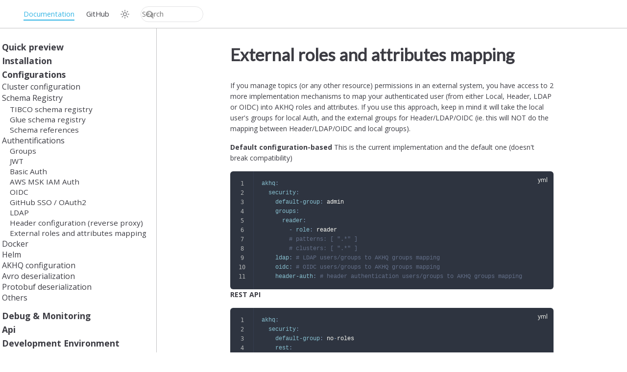

--- FILE ---
content_type: text/html; charset=utf-8
request_url: https://akhq.io/docs/configuration/authentifications/external.html
body_size: 5588
content:
<!doctype html>
<html lang="en-US">
  <head>
    <meta charset="utf-8" />
    <meta name="viewport" content="width=device-width,initial-scale=1" />
    <meta name="generator" content="VuePress 2.0.0-rc.26" />
    <style>
      :root {
        --vp-c-bg: #fff;
      }

      [data-theme='dark'] {
        --vp-c-bg: #1b1b1f;
      }

      html,
      body {
        background-color: var(--vp-c-bg);
      }
    </style>
    <script>
      const useChoice = localStorage.getItem('vuepress-color-scheme')
      const systemStatus =
        'matchMedia' in window
          ? window.matchMedia('(prefers-color-scheme: dark)').matches
          : false

      if (useChoice === 'light') {
        document.documentElement.dataset.theme = 'light'
      } else if (useChoice === 'dark' || systemStatus) {
        document.documentElement.dataset.theme = 'dark'
      }
    </script>
    <title>External roles and attributes mapping | AKHQ</title><meta name="description" content="Get all the insight of your Apache Kafka clusters, see topics, browse data inside topics, see consumer groups and their lag, manage your schema registry, see and manage your Kafka Connect cluster status, and more...">
    <link rel="preload" href="/assets/style-CDdweW2g.css" as="style"><link rel="stylesheet" href="/assets/style-CDdweW2g.css">
    <link rel="modulepreload" href="/assets/app-BefkQ7kZ.js"><link rel="modulepreload" href="/assets/external.html-BfbtuDgC.js">
    <link rel="prefetch" href="/assets/index.html-ByJ8nkzm.js" as="script"><link rel="prefetch" href="/assets/index.html-g4ELzHDZ.js" as="script"><link rel="prefetch" href="/assets/api.html-MUp5yQ-4.js" as="script"><link rel="prefetch" href="/assets/debug.html-DqMv_gob.js" as="script"><link rel="prefetch" href="/assets/dev.html-B7SLBJJ-.js" as="script"><link rel="prefetch" href="/assets/installation.html-CYY4DukM.js" as="script"><link rel="prefetch" href="/assets/index.html-hXSy5yCc.js" as="script"><link rel="prefetch" href="/assets/akhq.html-C7hHJxrv.js" as="script"><link rel="prefetch" href="/assets/audit.html-DgI8pDLP.js" as="script"><link rel="prefetch" href="/assets/avro.html-krObUdOS.js" as="script"><link rel="prefetch" href="/assets/brokers.html-M61o-Q21.js" as="script"><link rel="prefetch" href="/assets/docker.html-BMxl9yKy.js" as="script"><link rel="prefetch" href="/assets/helm.html-BZcajyCR.js" as="script"><link rel="prefetch" href="/assets/others.html-CfSs9L4M.js" as="script"><link rel="prefetch" href="/assets/protobuf.html-D1bjGLwW.js" as="script"><link rel="prefetch" href="/assets/index.html-CbkXHiWc.js" as="script"><link rel="prefetch" href="/assets/glue.html-WdkK1cm1.js" as="script"><link rel="prefetch" href="/assets/schema-references.html-D_tvacDV.js" as="script"><link rel="prefetch" href="/assets/tibco.html-wZhEODIe.js" as="script"><link rel="prefetch" href="/assets/index.html-DTKKKTXE.js" as="script"><link rel="prefetch" href="/assets/aws-iam-auth.html-Ce6ojsvd.js" as="script"><link rel="prefetch" href="/assets/basic-auth.html-B22he9zD.js" as="script"><link rel="prefetch" href="/assets/github.html-Q-s731Vw.js" as="script"><link rel="prefetch" href="/assets/groups.html-CKXezd2f.js" as="script"><link rel="prefetch" href="/assets/header.html-BEfj1Ru_.js" as="script"><link rel="prefetch" href="/assets/jwt.html-k6Lp54XY.js" as="script"><link rel="prefetch" href="/assets/ldap.html-BSAdV5Ux.js" as="script"><link rel="prefetch" href="/assets/oidc.html-D1s500Ot.js" as="script"><link rel="prefetch" href="/assets/404.html-BDYgcghR.js" as="script"><link rel="prefetch" href="/assets/Index-CCLdHASA.js" as="script">
  </head>
  <body>
    <div id="app"><!--[--><div class="vp-theme-container" vp-container><!--[--><header class="vp-navbar" vp-navbar><div class="vp-toggle-sidebar-button" title="toggle sidebar" aria-expanded="false" role="button" tabindex="0"><div class="icon" aria-hidden="true"><span></span><span></span><span></span></div></div><span><a class="route-link" href="/"><!----><span class="vp-site-name vp-hide-mobile" aria-hidden="true">AKHQ</span></a></span><div class="vp-navbar-items-wrapper" style=""><!--[--><!--]--><nav class="vp-navbar-items vp-hide-mobile" aria-label="site navigation"><!--[--><div class="vp-navbar-item"><a class="route-link route-link-active auto-link" href="/docs/" aria-label="Documentation"><!--[--><!--[--><!--]--><!--]-->Documentation<!--[--><!--[--><!--]--><!--]--></a></div><div class="vp-navbar-item"><a class="auto-link external-link" href="https://github.com/tchiotludo/akhq" aria-label="GitHub" rel="noopener noreferrer" target="_blank"><!--[--><!--[--><!--]--><!--]-->GitHub<!--[--><!--[--><!--]--><!--]--></a></div><!--]--></nav><!--[--><!--]--><button type="button" class="vp-toggle-color-mode-button" title="toggle color mode"><svg class="light-icon" viewbox="0 0 32 32" style=""><path d="M16 12.005a4 4 0 1 1-4 4a4.005 4.005 0 0 1 4-4m0-2a6 6 0 1 0 6 6a6 6 0 0 0-6-6z" fill="currentColor"></path><path d="M5.394 6.813l1.414-1.415l3.506 3.506L8.9 10.318z" fill="currentColor"></path><path d="M2 15.005h5v2H2z" fill="currentColor"></path><path d="M5.394 25.197L8.9 21.691l1.414 1.415l-3.506 3.505z" fill="currentColor"></path><path d="M15 25.005h2v5h-2z" fill="currentColor"></path><path d="M21.687 23.106l1.414-1.415l3.506 3.506l-1.414 1.414z" fill="currentColor"></path><path d="M25 15.005h5v2h-5z" fill="currentColor"></path><path d="M21.687 8.904l3.506-3.506l1.414 1.415l-3.506 3.505z" fill="currentColor"></path><path d="M15 2.005h2v5h-2z" fill="currentColor"></path></svg><svg class="dark-icon" viewbox="0 0 32 32" style="display:none;"><path d="M13.502 5.414a15.075 15.075 0 0 0 11.594 18.194a11.113 11.113 0 0 1-7.975 3.39c-.138 0-.278.005-.418 0a11.094 11.094 0 0 1-3.2-21.584M14.98 3a1.002 1.002 0 0 0-.175.016a13.096 13.096 0 0 0 1.825 25.981c.164.006.328 0 .49 0a13.072 13.072 0 0 0 10.703-5.555a1.01 1.01 0 0 0-.783-1.565A13.08 13.08 0 0 1 15.89 4.38A1.015 1.015 0 0 0 14.98 3z" fill="currentColor"></path></svg></button><form class="search-box" role="search"><input type="search" placeholder="Search" autocomplete="off" spellcheck="false" value><!----></form></div></header><!--]--><div class="vp-sidebar-mask"></div><!--[--><aside class="vp-sidebar" vp-sidebar><nav class="vp-navbar-items" aria-label="site navigation"><!--[--><div class="vp-navbar-item"><a class="route-link route-link-active auto-link" href="/docs/" aria-label="Documentation"><!--[--><!--[--><!--]--><!--]-->Documentation<!--[--><!--[--><!--]--><!--]--></a></div><div class="vp-navbar-item"><a class="auto-link external-link" href="https://github.com/tchiotludo/akhq" aria-label="GitHub" rel="noopener noreferrer" target="_blank"><!--[--><!--[--><!--]--><!--]-->GitHub<!--[--><!--[--><!--]--><!--]--></a></div><!--]--></nav><!--[--><!--]--><ul class="vp-sidebar-items"><!--[--><li><a class="route-link route-link-active auto-link vp-sidebar-item vp-sidebar-heading" href="/docs/" aria-label="Quick preview"><!--[--><!--[--><!--]--><!--]-->Quick preview<!--[--><!--[--><!--]--><!--]--></a><!----></li><li><a class="route-link auto-link vp-sidebar-item vp-sidebar-heading" href="/docs/installation.html" aria-label="Installation"><!--[--><!--[--><!--]--><!--]-->Installation<!--[--><!--[--><!--]--><!--]--></a><!----></li><li><a class="route-link route-link-active auto-link vp-sidebar-item vp-sidebar-heading active" href="/docs/configuration/" aria-label="Configurations"><!--[--><!--[--><!--]--><!--]-->Configurations<!--[--><!--[--><!--]--><!--]--></a><ul class="vp-sidebar-children" style=""><!--[--><li><a class="route-link auto-link vp-sidebar-item" href="/docs/configuration/brokers.html" aria-label="Cluster configuration"><!--[--><!--[--><!--]--><!--]-->Cluster configuration<!--[--><!--[--><!--]--><!--]--></a><!----></li><li><p tabindex="0" class="vp-sidebar-item">Schema Registry <!----></p><ul class="vp-sidebar-children" style=""><!--[--><li><a class="route-link auto-link vp-sidebar-item" href="/docs/configuration/schema-registry/tibco.html" aria-label="TIBCO schema registry"><!--[--><!--[--><!--]--><!--]-->TIBCO schema registry<!--[--><!--[--><!--]--><!--]--></a><!----></li><li><a class="route-link auto-link vp-sidebar-item" href="/docs/configuration/schema-registry/glue.html" aria-label="Glue schema registry"><!--[--><!--[--><!--]--><!--]-->Glue schema registry<!--[--><!--[--><!--]--><!--]--></a><!----></li><li><a class="route-link auto-link vp-sidebar-item" href="/docs/configuration/schema-registry/schema-references.html" aria-label="Schema references"><!--[--><!--[--><!--]--><!--]-->Schema references<!--[--><!--[--><!--]--><!--]--></a><!----></li><!--]--></ul></li><li><a class="route-link route-link-active auto-link vp-sidebar-item active" href="/docs/configuration/authentifications/" aria-label="Authentifications"><!--[--><!--[--><!--]--><!--]-->Authentifications<!--[--><!--[--><!--]--><!--]--></a><ul class="vp-sidebar-children" style=""><!--[--><li><a class="route-link auto-link vp-sidebar-item" href="/docs/configuration/authentifications/groups.html" aria-label="Groups"><!--[--><!--[--><!--]--><!--]-->Groups<!--[--><!--[--><!--]--><!--]--></a><!----></li><li><a class="route-link auto-link vp-sidebar-item" href="/docs/configuration/authentifications/jwt.html" aria-label="JWT"><!--[--><!--[--><!--]--><!--]-->JWT<!--[--><!--[--><!--]--><!--]--></a><!----></li><li><a class="route-link auto-link vp-sidebar-item" href="/docs/configuration/authentifications/basic-auth.html" aria-label="Basic Auth"><!--[--><!--[--><!--]--><!--]-->Basic Auth<!--[--><!--[--><!--]--><!--]--></a><!----></li><li><a class="route-link auto-link vp-sidebar-item" href="/docs/configuration/authentifications/aws-iam-auth.html" aria-label="AWS MSK IAM Auth"><!--[--><!--[--><!--]--><!--]-->AWS MSK IAM Auth<!--[--><!--[--><!--]--><!--]--></a><!----></li><li><a class="route-link auto-link vp-sidebar-item" href="/docs/configuration/authentifications/oidc.html" aria-label="OIDC"><!--[--><!--[--><!--]--><!--]-->OIDC<!--[--><!--[--><!--]--><!--]--></a><!----></li><li><a class="route-link auto-link vp-sidebar-item" href="/docs/configuration/authentifications/github.html" aria-label="GitHub SSO / OAuth2"><!--[--><!--[--><!--]--><!--]-->GitHub SSO / OAuth2<!--[--><!--[--><!--]--><!--]--></a><!----></li><li><a class="route-link auto-link vp-sidebar-item" href="/docs/configuration/authentifications/ldap.html" aria-label="LDAP"><!--[--><!--[--><!--]--><!--]-->LDAP<!--[--><!--[--><!--]--><!--]--></a><!----></li><li><a class="route-link auto-link vp-sidebar-item" href="/docs/configuration/authentifications/header.html" aria-label="Header configuration (reverse proxy)"><!--[--><!--[--><!--]--><!--]-->Header configuration (reverse proxy)<!--[--><!--[--><!--]--><!--]--></a><!----></li><li><a class="route-link route-link-active auto-link vp-sidebar-item active" href="/docs/configuration/authentifications/external.html" aria-label="External roles and attributes mapping"><!--[--><!--[--><!--]--><!--]-->External roles and attributes mapping<!--[--><!--[--><!--]--><!--]--></a><!----></li><!--]--></ul></li><li><a class="route-link auto-link vp-sidebar-item" href="/docs/configuration/docker.html" aria-label="Docker"><!--[--><!--[--><!--]--><!--]-->Docker<!--[--><!--[--><!--]--><!--]--></a><!----></li><li><a class="route-link auto-link vp-sidebar-item" href="/docs/configuration/helm.html" aria-label="Helm"><!--[--><!--[--><!--]--><!--]-->Helm<!--[--><!--[--><!--]--><!--]--></a><!----></li><li><a class="route-link auto-link vp-sidebar-item" href="/docs/configuration/akhq.html" aria-label="AKHQ configuration"><!--[--><!--[--><!--]--><!--]-->AKHQ configuration<!--[--><!--[--><!--]--><!--]--></a><!----></li><li><a class="route-link auto-link vp-sidebar-item" href="/docs/configuration/avro.html" aria-label="Avro deserialization"><!--[--><!--[--><!--]--><!--]-->Avro deserialization<!--[--><!--[--><!--]--><!--]--></a><!----></li><li><a class="route-link auto-link vp-sidebar-item" href="/docs/configuration/protobuf.html" aria-label="Protobuf deserialization"><!--[--><!--[--><!--]--><!--]-->Protobuf deserialization<!--[--><!--[--><!--]--><!--]--></a><!----></li><li><a class="route-link auto-link vp-sidebar-item" href="/docs/configuration/others.html" aria-label="Others"><!--[--><!--[--><!--]--><!--]-->Others<!--[--><!--[--><!--]--><!--]--></a><!----></li><!--]--></ul></li><li><a class="route-link auto-link vp-sidebar-item vp-sidebar-heading" href="/docs/debug.html" aria-label="Debug &amp; Monitoring"><!--[--><!--[--><!--]--><!--]-->Debug &amp; Monitoring<!--[--><!--[--><!--]--><!--]--></a><!----></li><li><a class="route-link auto-link vp-sidebar-item vp-sidebar-heading" href="/docs/api.html" aria-label="Api"><!--[--><!--[--><!--]--><!--]-->Api<!--[--><!--[--><!--]--><!--]--></a><!----></li><li><a class="route-link auto-link vp-sidebar-item vp-sidebar-heading" href="/docs/dev.html" aria-label="Development Environment"><!--[--><!--[--><!--]--><!--]-->Development Environment<!--[--><!--[--><!--]--><!--]--></a><!----></li><!--]--></ul><!--[--><!--]--></aside><!--]--><!--[--><main class="vp-page"><!--[--><!--]--><div vp-content><!--[--><!--]--><div id="content"><h1 id="external-roles-and-attributes-mapping" tabindex="-1"><a class="header-anchor" href="#external-roles-and-attributes-mapping"><span>External roles and attributes mapping</span></a></h1><p>If you manage topics (or any other resource) permissions in an external system, you have access to 2 more implementation mechanisms to map your authenticated user (from either Local, Header, LDAP or OIDC) into AKHQ roles and attributes. If you use this approach, keep in mind it will take the local user&#39;s groups for local Auth, and the external groups for Header/LDAP/OIDC (ie. this will NOT do the mapping between Header/LDAP/OIDC and local groups).</p><p><strong>Default configuration-based</strong> This is the current implementation and the default one (doesn&#39;t break compatibility)</p><div class="language-yaml line-numbers-mode" data-highlighter="prismjs" data-ext="yml"><pre><code class="language-yaml"><span class="line"><span class="token key atrule">akhq</span><span class="token punctuation">:</span></span>
<span class="line">  <span class="token key atrule">security</span><span class="token punctuation">:</span></span>
<span class="line">    <span class="token key atrule">default-group</span><span class="token punctuation">:</span> admin</span>
<span class="line">    <span class="token key atrule">groups</span><span class="token punctuation">:</span></span>
<span class="line">      <span class="token key atrule">reader</span><span class="token punctuation">:</span></span>
<span class="line">        <span class="token punctuation">-</span> <span class="token key atrule">role</span><span class="token punctuation">:</span> reader</span>
<span class="line">        <span class="token comment"># patterns: [ &quot;.*&quot; ]</span></span>
<span class="line">        <span class="token comment"># clusters: [ &quot;.*&quot; ]</span></span>
<span class="line">    <span class="token key atrule">ldap</span><span class="token punctuation">:</span> <span class="token comment"># LDAP users/groups to AKHQ groups mapping</span></span>
<span class="line">    <span class="token key atrule">oidc</span><span class="token punctuation">:</span> <span class="token comment"># OIDC users/groups to AKHQ groups mapping</span></span>
<span class="line">    <span class="token key atrule">header-auth</span><span class="token punctuation">:</span> <span class="token comment"># header authentication users/groups to AKHQ groups mapping</span></span>
<span class="line"></span></code></pre><div class="line-numbers" aria-hidden="true" style="counter-reset:line-number 0;"><div class="line-number"></div><div class="line-number"></div><div class="line-number"></div><div class="line-number"></div><div class="line-number"></div><div class="line-number"></div><div class="line-number"></div><div class="line-number"></div><div class="line-number"></div><div class="line-number"></div><div class="line-number"></div></div></div><p><strong>REST API</strong></p><div class="language-yaml line-numbers-mode" data-highlighter="prismjs" data-ext="yml"><pre><code class="language-yaml"><span class="line"><span class="token key atrule">akhq</span><span class="token punctuation">:</span></span>
<span class="line">  <span class="token key atrule">security</span><span class="token punctuation">:</span></span>
<span class="line">    <span class="token key atrule">default-group</span><span class="token punctuation">:</span> no<span class="token punctuation">-</span>roles</span>
<span class="line">    <span class="token key atrule">rest</span><span class="token punctuation">:</span></span>
<span class="line">      <span class="token key atrule">enabled</span><span class="token punctuation">:</span> <span class="token boolean important">true</span></span>
<span class="line">      <span class="token key atrule">url</span><span class="token punctuation">:</span> https<span class="token punctuation">:</span>//external.service/get<span class="token punctuation">-</span>roles<span class="token punctuation">-</span>and<span class="token punctuation">-</span>attributes</span>
<span class="line">    <span class="token key atrule">groups</span><span class="token punctuation">:</span> <span class="token comment"># anything set here will not be used</span></span>
<span class="line"><span class="token key atrule">micronaut</span><span class="token punctuation">:</span></span>
<span class="line">  <span class="token key atrule">caches</span><span class="token punctuation">:</span></span>
<span class="line">    <span class="token key atrule">rest-api-claim-provider</span><span class="token punctuation">:</span></span>
<span class="line">      <span class="token key atrule">expire-after-write</span><span class="token punctuation">:</span> 600s <span class="token comment"># Default. May be overridden.</span></span>
<span class="line"></span></code></pre><div class="line-numbers" aria-hidden="true" style="counter-reset:line-number 0;"><div class="line-number"></div><div class="line-number"></div><div class="line-number"></div><div class="line-number"></div><div class="line-number"></div><div class="line-number"></div><div class="line-number"></div><div class="line-number"></div><div class="line-number"></div><div class="line-number"></div><div class="line-number"></div></div></div><p>In this mode, AKHQ will send to the <code>akhq.security.rest.url</code> endpoint a POST request with the following JSON :</p><div class="language-json line-numbers-mode" data-highlighter="prismjs" data-ext="json"><pre><code class="language-json"><span class="line"><span class="token punctuation">{</span></span>
<span class="line">  <span class="token property">&quot;providerType&quot;</span><span class="token operator">:</span> <span class="token string">&quot;LDAP or OIDC or BASIC_AUTH or HEADER&quot;</span><span class="token punctuation">,</span></span>
<span class="line">  <span class="token property">&quot;providerName&quot;</span><span class="token operator">:</span> <span class="token string">&quot;OIDC provider name (OIDC only)&quot;</span><span class="token punctuation">,</span></span>
<span class="line">  <span class="token property">&quot;username&quot;</span><span class="token operator">:</span> <span class="token string">&quot;user&quot;</span><span class="token punctuation">,</span></span>
<span class="line">  <span class="token property">&quot;groups&quot;</span><span class="token operator">:</span> <span class="token punctuation">[</span><span class="token string">&quot;LDAP-GROUP-1&quot;</span><span class="token punctuation">,</span> <span class="token string">&quot;LDAP-GROUP-2&quot;</span><span class="token punctuation">,</span> <span class="token string">&quot;LDAP-GROUP-3&quot;</span><span class="token punctuation">]</span></span>
<span class="line"><span class="token punctuation">}</span></span>
<span class="line"></span></code></pre><div class="line-numbers" aria-hidden="true" style="counter-reset:line-number 0;"><div class="line-number"></div><div class="line-number"></div><div class="line-number"></div><div class="line-number"></div><div class="line-number"></div><div class="line-number"></div></div></div><p>and expect the following JSON as response :</p><div class="language-json line-numbers-mode" data-highlighter="prismjs" data-ext="json"><pre><code class="language-json"><span class="line"><span class="token punctuation">{</span></span>
<span class="line">  <span class="token property">&quot;groups&quot;</span><span class="token operator">:</span> <span class="token punctuation">{</span></span>
<span class="line">    <span class="token property">&quot;topic-writer-clusterA-projectA&quot;</span><span class="token operator">:</span> <span class="token punctuation">[</span></span>
<span class="line">      <span class="token punctuation">{</span></span>
<span class="line">        <span class="token property">&quot;role&quot;</span><span class="token operator">:</span> <span class="token string">&quot;topic-reader&quot;</span><span class="token punctuation">,</span></span>
<span class="line">        <span class="token property">&quot;patterns&quot;</span><span class="token operator">:</span> <span class="token punctuation">[</span></span>
<span class="line">          <span class="token string">&quot;pub.*&quot;</span></span>
<span class="line">        <span class="token punctuation">]</span></span>
<span class="line">      <span class="token punctuation">}</span><span class="token punctuation">,</span> <span class="token punctuation">{</span></span>
<span class="line">        <span class="token property">&quot;role&quot;</span><span class="token operator">:</span> <span class="token string">&quot;topic-writer&quot;</span><span class="token punctuation">,</span></span>
<span class="line">        <span class="token property">&quot;patterns&quot;</span><span class="token operator">:</span> <span class="token punctuation">[</span></span>
<span class="line">          <span class="token string">&quot;projectA.*&quot;</span></span>
<span class="line">        <span class="token punctuation">]</span><span class="token punctuation">,</span></span>
<span class="line">        <span class="token property">&quot;clusters&quot;</span><span class="token operator">:</span> <span class="token punctuation">[</span></span>
<span class="line">          <span class="token string">&quot;clusterA.*&quot;</span></span>
<span class="line">        <span class="token punctuation">]</span></span>
<span class="line">      <span class="token punctuation">}</span></span>
<span class="line">    <span class="token punctuation">]</span><span class="token punctuation">,</span></span>
<span class="line">    <span class="token property">&quot;acl-reader-clusterA&quot;</span><span class="token operator">:</span> <span class="token punctuation">[</span></span>
<span class="line">      <span class="token punctuation">{</span></span>
<span class="line">        <span class="token property">&quot;role&quot;</span><span class="token operator">:</span> <span class="token string">&quot;acl-reader&quot;</span><span class="token punctuation">,</span></span>
<span class="line">        <span class="token property">&quot;clusters&quot;</span><span class="token operator">:</span> <span class="token punctuation">[</span></span>
<span class="line">          <span class="token string">&quot;clusterA.*&quot;</span></span>
<span class="line">        <span class="token punctuation">]</span></span>
<span class="line">      <span class="token punctuation">}</span></span>
<span class="line">    <span class="token punctuation">]</span></span>
<span class="line">  <span class="token punctuation">}</span></span>
<span class="line"><span class="token punctuation">}</span></span>
<span class="line"></span></code></pre><div class="line-numbers" aria-hidden="true" style="counter-reset:line-number 0;"><div class="line-number"></div><div class="line-number"></div><div class="line-number"></div><div class="line-number"></div><div class="line-number"></div><div class="line-number"></div><div class="line-number"></div><div class="line-number"></div><div class="line-number"></div><div class="line-number"></div><div class="line-number"></div><div class="line-number"></div><div class="line-number"></div><div class="line-number"></div><div class="line-number"></div><div class="line-number"></div><div class="line-number"></div><div class="line-number"></div><div class="line-number"></div><div class="line-number"></div><div class="line-number"></div><div class="line-number"></div><div class="line-number"></div><div class="line-number"></div><div class="line-number"></div><div class="line-number"></div><div class="line-number"></div><div class="line-number"></div></div></div><p>The response will be cached according to settings under <code>micronaut.caches.rest-api-claim-provider</code>, as may be seen in the example above.</p><p>If you want to send a static authentication token to the external service where it might be public, you can extend the configuration for the rest interface as follows:</p><div class="language-yaml line-numbers-mode" data-highlighter="prismjs" data-ext="yml"><pre><code class="language-yaml"><span class="line"><span class="token key atrule">akhq</span><span class="token punctuation">:</span></span>
<span class="line">  <span class="token key atrule">security</span><span class="token punctuation">:</span></span>
<span class="line">    <span class="token key atrule">rest</span><span class="token punctuation">:</span></span>
<span class="line">      <span class="token key atrule">enabled</span><span class="token punctuation">:</span> <span class="token boolean important">true</span></span>
<span class="line">      <span class="token key atrule">url</span><span class="token punctuation">:</span> https<span class="token punctuation">:</span>//external.service/get<span class="token punctuation">-</span>roles<span class="token punctuation">-</span>and<span class="token punctuation">-</span>attributes</span>
<span class="line">      <span class="token key atrule">headers</span><span class="token punctuation">:</span></span>
<span class="line">        <span class="token punctuation">-</span> <span class="token key atrule">name</span><span class="token punctuation">:</span> Authorization</span>
<span class="line">          <span class="token key atrule">value</span><span class="token punctuation">:</span> Bearer your<span class="token punctuation">-</span>token</span>
<span class="line"></span></code></pre><div class="line-numbers" aria-hidden="true" style="counter-reset:line-number 0;"><div class="line-number"></div><div class="line-number"></div><div class="line-number"></div><div class="line-number"></div><div class="line-number"></div><div class="line-number"></div><div class="line-number"></div><div class="line-number"></div></div></div><div class="hint-container warning"><p class="hint-container-title">Warning</p><p>The response must contain the <code>Content-Type: application/json</code> header to prevent any issue when reading the response.</p></div><p><strong>Groovy API</strong></p><div class="language-yaml line-numbers-mode" data-highlighter="prismjs" data-ext="yml"><pre><code class="language-yaml"><span class="line"><span class="token key atrule">akhq</span><span class="token punctuation">:</span></span>
<span class="line">  <span class="token key atrule">security</span><span class="token punctuation">:</span></span>
<span class="line">    <span class="token key atrule">default-group</span><span class="token punctuation">:</span> no<span class="token punctuation">-</span>roles</span>
<span class="line">    <span class="token key atrule">groovy</span><span class="token punctuation">:</span></span>
<span class="line">      <span class="token key atrule">enabled</span><span class="token punctuation">:</span> <span class="token boolean important">true</span></span>
<span class="line">      <span class="token key atrule">file</span><span class="token punctuation">:</span> <span class="token punctuation">|</span><span class="token scalar string"></span>
<span class="line">        package org.akhq.models.security;</span>
<span class="line">        class GroovyCustomClaimProvider implements ClaimProvider {</span>
<span class="line">            @Override</span>
<span class="line">            ClaimResponse generateClaim(ClaimRequest request) {</span>
<span class="line">                String filterRegexp =  request.groups.collect {</span>
<span class="line">                  &#39;^&#39; + it + &#39;\\..*&#39;</span>
<span class="line">                }.join(&#39;|&#39;)</span>
<span class="line">                def groups = [</span>
<span class="line">                  &quot;reader&quot;: [</span>
<span class="line">                    new org.akhq.configs.security.Group(role: &quot;reader&quot;, patterns: [filterRegexp]),</span>
<span class="line">                  ]</span>
<span class="line">                ]</span>
<span class="line">                return ClaimResponse.builder().groups(groups).build();</span>
<span class="line">            }</span>
<span class="line">        }</span></span>
<span class="line">    <span class="token key atrule">groups</span><span class="token punctuation">:</span> <span class="token comment"># anything set here will not be used</span></span>
<span class="line"></span></code></pre><div class="line-numbers" aria-hidden="true" style="counter-reset:line-number 0;"><div class="line-number"></div><div class="line-number"></div><div class="line-number"></div><div class="line-number"></div><div class="line-number"></div><div class="line-number"></div><div class="line-number"></div><div class="line-number"></div><div class="line-number"></div><div class="line-number"></div><div class="line-number"></div><div class="line-number"></div><div class="line-number"></div><div class="line-number"></div><div class="line-number"></div><div class="line-number"></div><div class="line-number"></div><div class="line-number"></div><div class="line-number"></div><div class="line-number"></div><div class="line-number"></div><div class="line-number"></div></div></div><p><code>akhq.security.groovy.file</code> must be a groovy class that implements the interface ClaimProvider :</p><div class="language-java line-numbers-mode" data-highlighter="prismjs" data-ext="java"><pre><code class="language-java"><span class="line"><span class="token keyword">package</span> <span class="token namespace">org<span class="token punctuation">.</span>akhq<span class="token punctuation">.</span>models<span class="token punctuation">.</span>securitys</span><span class="token punctuation">;</span></span>
<span class="line"><span class="token keyword">public</span> <span class="token keyword">interface</span> <span class="token class-name">ClaimProvider</span> <span class="token punctuation">{</span></span>
<span class="line">    <span class="token class-name">ClaimResponse</span> <span class="token function">generateClaim</span><span class="token punctuation">(</span><span class="token class-name">ClaimRequest</span> request<span class="token punctuation">)</span><span class="token punctuation">;</span></span>
<span class="line"><span class="token punctuation">}</span></span>
<span class="line"></span>
<span class="line"><span class="token keyword">enum</span> <span class="token class-name">ClaimProviderType</span> <span class="token punctuation">{</span></span>
<span class="line">  <span class="token constant">BASIC_AUTH</span><span class="token punctuation">,</span></span>
<span class="line">  <span class="token constant">LDAP</span><span class="token punctuation">,</span></span>
<span class="line">  <span class="token constant">OIDC</span></span>
<span class="line"><span class="token punctuation">}</span></span>
<span class="line"></span>
<span class="line"><span class="token keyword">public</span> <span class="token keyword">class</span> <span class="token class-name">ClaimRequest</span> <span class="token punctuation">{</span></span>
<span class="line">  <span class="token class-name">ClaimProvider<span class="token punctuation">.</span>ProviderType</span> providerType<span class="token punctuation">;</span></span>
<span class="line">  <span class="token class-name">String</span> providerName<span class="token punctuation">;</span></span>
<span class="line">  <span class="token class-name">String</span> username<span class="token punctuation">;</span></span>
<span class="line">  <span class="token class-name">List</span><span class="token generics"><span class="token punctuation">&lt;</span><span class="token class-name">String</span><span class="token punctuation">&gt;</span></span> groups<span class="token punctuation">;</span></span>
<span class="line"><span class="token punctuation">}</span></span>
<span class="line"></span>
<span class="line"><span class="token keyword">public</span> <span class="token keyword">class</span> <span class="token class-name">ClaimResponse</span> <span class="token punctuation">{</span></span>
<span class="line">  <span class="token keyword">private</span> <span class="token class-name">Map</span><span class="token generics"><span class="token punctuation">&lt;</span><span class="token class-name">String</span><span class="token punctuation">,</span> <span class="token class-name">List</span><span class="token punctuation">&lt;</span><span class="token class-name">Group</span><span class="token punctuation">&gt;</span><span class="token punctuation">&gt;</span></span> groups<span class="token punctuation">;</span></span>
<span class="line"><span class="token punctuation">}</span></span>
<span class="line"></span></code></pre><div class="line-numbers" aria-hidden="true" style="counter-reset:line-number 0;"><div class="line-number"></div><div class="line-number"></div><div class="line-number"></div><div class="line-number"></div><div class="line-number"></div><div class="line-number"></div><div class="line-number"></div><div class="line-number"></div><div class="line-number"></div><div class="line-number"></div><div class="line-number"></div><div class="line-number"></div><div class="line-number"></div><div class="line-number"></div><div class="line-number"></div><div class="line-number"></div><div class="line-number"></div><div class="line-number"></div><div class="line-number"></div><div class="line-number"></div><div class="line-number"></div></div></div></div><!--[--><!--]--></div><footer class="vp-page-meta"><div class="vp-meta-item edit-link"><a class="auto-link external-link label" href="https://github.com/tchiotludo/akhq/edit/dev/docs/docs/configuration/authentifications/external.md" aria-label="Edit this page" rel="noopener noreferrer" target="_blank"><!--[--><!--[--><svg class="edit-icon" viewbox="0 0 1024 1024"><g fill="currentColor"><path d="M430.818 653.65a60.46 60.46 0 0 1-50.96-93.281l71.69-114.012 7.773-10.365L816.038 80.138A60.46 60.46 0 0 1 859.225 62a60.46 60.46 0 0 1 43.186 18.138l43.186 43.186a60.46 60.46 0 0 1 0 86.373L588.879 565.55l-8.637 8.637-117.466 68.234a60.46 60.46 0 0 1-31.958 11.229z"></path><path d="M728.802 962H252.891A190.883 190.883 0 0 1 62.008 771.98V296.934a190.883 190.883 0 0 1 190.883-192.61h267.754a60.46 60.46 0 0 1 0 120.92H252.891a69.962 69.962 0 0 0-69.098 69.099V771.98a69.962 69.962 0 0 0 69.098 69.098h475.911A69.962 69.962 0 0 0 797.9 771.98V503.363a60.46 60.46 0 1 1 120.922 0V771.98A190.883 190.883 0 0 1 728.802 962z"></path></g></svg><!--]--><!--]-->Edit this page<!--[--><!--[--><!--]--><!--]--></a></div><div class="vp-meta-item git-info"><div class="vp-meta-item last-updated"><span class="meta-item-label">Last Updated: </span><time class="meta-item-info" datetime="2026-01-20T21:10:41.000Z" data-allow-mismatch>1/20/26, 9:10 PM</time></div><div class="vp-meta-item contributors"><span class="meta-item-label">Contributors: </span><span class="meta-item-info"><!--[--><!--[--><span class="contributor" title="email: e@vn.fo">Eyðun Nielsen</span><!----><!--]--><!--]--></span></div></div></footer><nav class="vp-page-nav" aria-label="page navigation"><a class="route-link auto-link prev" href="/docs/configuration/authentifications/header.html" aria-label="Header configuration (reverse proxy)"><!--[--><div class="hint"><span class="arrow left"></span> Prev</div><div class="link"><span class="external-link">Header configuration (reverse proxy)</span></div><!--]--></a><!----></nav><!--[--><!--]--></main><!--]--></div><!--[--><!----><!--]--><!--]--></div>
    <script type="module" src="/assets/app-BefkQ7kZ.js" defer></script>
  </body>
</html>


--- FILE ---
content_type: application/javascript; charset=utf-8
request_url: https://akhq.io/assets/app-BefkQ7kZ.js
body_size: 70733
content:
/**
* @vue/shared v3.5.22
* (c) 2018-present Yuxi (Evan) You and Vue contributors
* @license MIT
**/function ls(e){const t=Object.create(null);for(const n of e.split(","))t[n]=1;return n=>n in t}const _e={},An=[],xt=()=>{},pl=()=>!1,fo=e=>e.charCodeAt(0)===111&&e.charCodeAt(1)===110&&(e.charCodeAt(2)>122||e.charCodeAt(2)<97),as=e=>e.startsWith("onUpdate:"),$e=Object.assign,cs=(e,t)=>{const n=e.indexOf(t);n>-1&&e.splice(n,1)},Pc=Object.prototype.hasOwnProperty,me=(e,t)=>Pc.call(e,t),oe=Array.isArray,Tn=e=>Zo(e)==="[object Map]",ml=e=>Zo(e)==="[object Set]",re=e=>typeof e=="function",Oe=e=>typeof e=="string",jt=e=>typeof e=="symbol",Ee=e=>e!==null&&typeof e=="object",gl=e=>(Ee(e)||re(e))&&re(e.then)&&re(e.catch),vl=Object.prototype.toString,Zo=e=>vl.call(e),Ic=e=>Zo(e).slice(8,-1),bl=e=>Zo(e)==="[object Object]",us=e=>Oe(e)&&e!=="NaN"&&e[0]!=="-"&&""+parseInt(e,10)===e,Ln=ls(",key,ref,ref_for,ref_key,onVnodeBeforeMount,onVnodeMounted,onVnodeBeforeUpdate,onVnodeUpdated,onVnodeBeforeUnmount,onVnodeUnmounted"),er=e=>{const t=Object.create(null);return(n=>t[n]||(t[n]=e(n)))},Nc=/-\w/g,ot=er(e=>e.replace(Nc,t=>t.slice(1).toUpperCase())),Mc=/\B([A-Z])/g,tn=er(e=>e.replace(Mc,"-$1").toLowerCase()),ho=er(e=>e.charAt(0).toUpperCase()+e.slice(1)),yr=er(e=>e?`on${ho(e)}`:""),Jt=(e,t)=>!Object.is(e,t),Er=(e,...t)=>{for(let n=0;n<e.length;n++)e[n](...t)},_l=(e,t,n,o=!1)=>{Object.defineProperty(e,t,{configurable:!0,enumerable:!1,writable:o,value:n})},Dc=e=>{const t=parseFloat(e);return isNaN(t)?e:t},$c=e=>{const t=Oe(e)?Number(e):NaN;return isNaN(t)?e:t};let Ws;const tr=()=>Ws||(Ws=typeof globalThis<"u"?globalThis:typeof self<"u"?self:typeof window<"u"?window:typeof global<"u"?global:{});function Fn(e){if(oe(e)){const t={};for(let n=0;n<e.length;n++){const o=e[n],r=Oe(o)?Vc(o):Fn(o);if(r)for(const s in r)t[s]=r[s]}return t}else if(Oe(e)||Ee(e))return e}const Hc=/;(?![^(]*\))/g,Fc=/:([^]+)/,jc=/\/\*[^]*?\*\//g;function Vc(e){const t={};return e.replace(jc,"").split(Hc).forEach(n=>{if(n){const o=n.split(Fc);o.length>1&&(t[o[0].trim()]=o[1].trim())}}),t}function et(e){let t="";if(Oe(e))t=e;else if(oe(e))for(let n=0;n<e.length;n++){const o=et(e[n]);o&&(t+=o+" ")}else if(Ee(e))for(const n in e)e[n]&&(t+=n+" ");return t.trim()}function Sr(e){if(!e)return null;let{class:t,style:n}=e;return t&&!Oe(t)&&(e.class=et(t)),n&&(e.style=Fn(n)),e}const Bc="itemscope,allowfullscreen,formnovalidate,ismap,nomodule,novalidate,readonly",zc=ls(Bc);function yl(e){return!!e||e===""}const El=e=>!!(e&&e.__v_isRef===!0),ke=e=>Oe(e)?e:e==null?"":oe(e)||Ee(e)&&(e.toString===vl||!re(e.toString))?El(e)?ke(e.value):JSON.stringify(e,Sl,2):String(e),Sl=(e,t)=>El(t)?Sl(e,t.value):Tn(t)?{[`Map(${t.size})`]:[...t.entries()].reduce((n,[o,r],s)=>(n[wr(o,s)+" =>"]=r,n),{})}:ml(t)?{[`Set(${t.size})`]:[...t.values()].map(n=>wr(n))}:jt(t)?wr(t):Ee(t)&&!oe(t)&&!bl(t)?String(t):t,wr=(e,t="")=>{var n;return jt(e)?`Symbol(${(n=e.description)!=null?n:t})`:e};/**
* @vue/reactivity v3.5.22
* (c) 2018-present Yuxi (Evan) You and Vue contributors
* @license MIT
**/let Ke;class Uc{constructor(t=!1){this.detached=t,this._active=!0,this._on=0,this.effects=[],this.cleanups=[],this._isPaused=!1,this.parent=Ke,!t&&Ke&&(this.index=(Ke.scopes||(Ke.scopes=[])).push(this)-1)}get active(){return this._active}pause(){if(this._active){this._isPaused=!0;let t,n;if(this.scopes)for(t=0,n=this.scopes.length;t<n;t++)this.scopes[t].pause();for(t=0,n=this.effects.length;t<n;t++)this.effects[t].pause()}}resume(){if(this._active&&this._isPaused){this._isPaused=!1;let t,n;if(this.scopes)for(t=0,n=this.scopes.length;t<n;t++)this.scopes[t].resume();for(t=0,n=this.effects.length;t<n;t++)this.effects[t].resume()}}run(t){if(this._active){const n=Ke;try{return Ke=this,t()}finally{Ke=n}}}on(){++this._on===1&&(this.prevScope=Ke,Ke=this)}off(){this._on>0&&--this._on===0&&(Ke=this.prevScope,this.prevScope=void 0)}stop(t){if(this._active){this._active=!1;let n,o;for(n=0,o=this.effects.length;n<o;n++)this.effects[n].stop();for(this.effects.length=0,n=0,o=this.cleanups.length;n<o;n++)this.cleanups[n]();if(this.cleanups.length=0,this.scopes){for(n=0,o=this.scopes.length;n<o;n++)this.scopes[n].stop(!0);this.scopes.length=0}if(!this.detached&&this.parent&&!t){const r=this.parent.scopes.pop();r&&r!==this&&(this.parent.scopes[this.index]=r,r.index=this.index)}this.parent=void 0}}}function nr(){return Ke}function Wc(e,t=!1){Ke&&Ke.cleanups.push(e)}let we;const Cr=new WeakSet;class wl{constructor(t){this.fn=t,this.deps=void 0,this.depsTail=void 0,this.flags=5,this.next=void 0,this.cleanup=void 0,this.scheduler=void 0,Ke&&Ke.active&&Ke.effects.push(this)}pause(){this.flags|=64}resume(){this.flags&64&&(this.flags&=-65,Cr.has(this)&&(Cr.delete(this),this.trigger()))}notify(){this.flags&2&&!(this.flags&32)||this.flags&8||xl(this)}run(){if(!(this.flags&1))return this.fn();this.flags|=2,Gs(this),Al(this);const t=we,n=vt;we=this,vt=!0;try{return this.fn()}finally{Tl(this),we=t,vt=n,this.flags&=-3}}stop(){if(this.flags&1){for(let t=this.deps;t;t=t.nextDep)hs(t);this.deps=this.depsTail=void 0,Gs(this),this.onStop&&this.onStop(),this.flags&=-2}}trigger(){this.flags&64?Cr.add(this):this.scheduler?this.scheduler():this.runIfDirty()}runIfDirty(){Ur(this)&&this.run()}get dirty(){return Ur(this)}}let Cl=0,Jn,Yn;function xl(e,t=!1){if(e.flags|=8,t){e.next=Yn,Yn=e;return}e.next=Jn,Jn=e}function fs(){Cl++}function ds(){if(--Cl>0)return;if(Yn){let t=Yn;for(Yn=void 0;t;){const n=t.next;t.next=void 0,t.flags&=-9,t=n}}let e;for(;Jn;){let t=Jn;for(Jn=void 0;t;){const n=t.next;if(t.next=void 0,t.flags&=-9,t.flags&1)try{t.trigger()}catch(o){e||(e=o)}t=n}}if(e)throw e}function Al(e){for(let t=e.deps;t;t=t.nextDep)t.version=-1,t.prevActiveLink=t.dep.activeLink,t.dep.activeLink=t}function Tl(e){let t,n=e.depsTail,o=n;for(;o;){const r=o.prevDep;o.version===-1?(o===n&&(n=r),hs(o),Gc(o)):t=o,o.dep.activeLink=o.prevActiveLink,o.prevActiveLink=void 0,o=r}e.deps=t,e.depsTail=n}function Ur(e){for(let t=e.deps;t;t=t.nextDep)if(t.dep.version!==t.version||t.dep.computed&&(Ll(t.dep.computed)||t.dep.version!==t.version))return!0;return!!e._dirty}function Ll(e){if(e.flags&4&&!(e.flags&16)||(e.flags&=-17,e.globalVersion===no)||(e.globalVersion=no,!e.isSSR&&e.flags&128&&(!e.deps&&!e._dirty||!Ur(e))))return;e.flags|=2;const t=e.dep,n=we,o=vt;we=e,vt=!0;try{Al(e);const r=e.fn(e._value);(t.version===0||Jt(r,e._value))&&(e.flags|=128,e._value=r,t.version++)}catch(r){throw t.version++,r}finally{we=n,vt=o,Tl(e),e.flags&=-3}}function hs(e,t=!1){const{dep:n,prevSub:o,nextSub:r}=e;if(o&&(o.nextSub=r,e.prevSub=void 0),r&&(r.prevSub=o,e.nextSub=void 0),n.subs===e&&(n.subs=o,!o&&n.computed)){n.computed.flags&=-5;for(let s=n.computed.deps;s;s=s.nextDep)hs(s,!0)}!t&&!--n.sc&&n.map&&n.map.delete(n.key)}function Gc(e){const{prevDep:t,nextDep:n}=e;t&&(t.nextDep=n,e.prevDep=void 0),n&&(n.prevDep=t,e.nextDep=void 0)}let vt=!0;const kl=[];function Ht(){kl.push(vt),vt=!1}function Ft(){const e=kl.pop();vt=e===void 0?!0:e}function Gs(e){const{cleanup:t}=e;if(e.cleanup=void 0,t){const n=we;we=void 0;try{t()}finally{we=n}}}let no=0;class Kc{constructor(t,n){this.sub=t,this.dep=n,this.version=n.version,this.nextDep=this.prevDep=this.nextSub=this.prevSub=this.prevActiveLink=void 0}}class or{constructor(t){this.computed=t,this.version=0,this.activeLink=void 0,this.subs=void 0,this.map=void 0,this.key=void 0,this.sc=0,this.__v_skip=!0}track(t){if(!we||!vt||we===this.computed)return;let n=this.activeLink;if(n===void 0||n.sub!==we)n=this.activeLink=new Kc(we,this),we.deps?(n.prevDep=we.depsTail,we.depsTail.nextDep=n,we.depsTail=n):we.deps=we.depsTail=n,Rl(n);else if(n.version===-1&&(n.version=this.version,n.nextDep)){const o=n.nextDep;o.prevDep=n.prevDep,n.prevDep&&(n.prevDep.nextDep=o),n.prevDep=we.depsTail,n.nextDep=void 0,we.depsTail.nextDep=n,we.depsTail=n,we.deps===n&&(we.deps=o)}return n}trigger(t){this.version++,no++,this.notify(t)}notify(t){fs();try{for(let n=this.subs;n;n=n.prevSub)n.sub.notify()&&n.sub.dep.notify()}finally{ds()}}}function Rl(e){if(e.dep.sc++,e.sub.flags&4){const t=e.dep.computed;if(t&&!e.dep.subs){t.flags|=20;for(let o=t.deps;o;o=o.nextDep)Rl(o)}const n=e.dep.subs;n!==e&&(e.prevSub=n,n&&(n.nextSub=e)),e.dep.subs=e}}const Fo=new WeakMap,un=Symbol(""),Wr=Symbol(""),oo=Symbol("");function qe(e,t,n){if(vt&&we){let o=Fo.get(e);o||Fo.set(e,o=new Map);let r=o.get(n);r||(o.set(n,r=new or),r.map=o,r.key=n),r.track()}}function Nt(e,t,n,o,r,s){const i=Fo.get(e);if(!i){no++;return}const l=a=>{a&&a.trigger()};if(fs(),t==="clear")i.forEach(l);else{const a=oe(e),u=a&&us(n);if(a&&n==="length"){const c=Number(o);i.forEach((f,d)=>{(d==="length"||d===oo||!jt(d)&&d>=c)&&l(f)})}else switch((n!==void 0||i.has(void 0))&&l(i.get(n)),u&&l(i.get(oo)),t){case"add":a?u&&l(i.get("length")):(l(i.get(un)),Tn(e)&&l(i.get(Wr)));break;case"delete":a||(l(i.get(un)),Tn(e)&&l(i.get(Wr)));break;case"set":Tn(e)&&l(i.get(un));break}}ds()}function qc(e,t){const n=Fo.get(e);return n&&n.get(t)}function _n(e){const t=de(e);return t===e?t:(qe(t,"iterate",oo),pt(e)?t:t.map(je))}function rr(e){return qe(e=de(e),"iterate",oo),e}const Jc={__proto__:null,[Symbol.iterator](){return xr(this,Symbol.iterator,je)},concat(...e){return _n(this).concat(...e.map(t=>oe(t)?_n(t):t))},entries(){return xr(this,"entries",e=>(e[1]=je(e[1]),e))},every(e,t){return Lt(this,"every",e,t,void 0,arguments)},filter(e,t){return Lt(this,"filter",e,t,n=>n.map(je),arguments)},find(e,t){return Lt(this,"find",e,t,je,arguments)},findIndex(e,t){return Lt(this,"findIndex",e,t,void 0,arguments)},findLast(e,t){return Lt(this,"findLast",e,t,je,arguments)},findLastIndex(e,t){return Lt(this,"findLastIndex",e,t,void 0,arguments)},forEach(e,t){return Lt(this,"forEach",e,t,void 0,arguments)},includes(...e){return Ar(this,"includes",e)},indexOf(...e){return Ar(this,"indexOf",e)},join(e){return _n(this).join(e)},lastIndexOf(...e){return Ar(this,"lastIndexOf",e)},map(e,t){return Lt(this,"map",e,t,void 0,arguments)},pop(){return Un(this,"pop")},push(...e){return Un(this,"push",e)},reduce(e,...t){return Ks(this,"reduce",e,t)},reduceRight(e,...t){return Ks(this,"reduceRight",e,t)},shift(){return Un(this,"shift")},some(e,t){return Lt(this,"some",e,t,void 0,arguments)},splice(...e){return Un(this,"splice",e)},toReversed(){return _n(this).toReversed()},toSorted(e){return _n(this).toSorted(e)},toSpliced(...e){return _n(this).toSpliced(...e)},unshift(...e){return Un(this,"unshift",e)},values(){return xr(this,"values",je)}};function xr(e,t,n){const o=rr(e),r=o[t]();return o!==e&&!pt(e)&&(r._next=r.next,r.next=()=>{const s=r._next();return s.done||(s.value=n(s.value)),s}),r}const Yc=Array.prototype;function Lt(e,t,n,o,r,s){const i=rr(e),l=i!==e&&!pt(e),a=i[t];if(a!==Yc[t]){const f=a.apply(e,s);return l?je(f):f}let u=n;i!==e&&(l?u=function(f,d){return n.call(this,je(f),d,e)}:n.length>2&&(u=function(f,d){return n.call(this,f,d,e)}));const c=a.call(i,u,o);return l&&r?r(c):c}function Ks(e,t,n,o){const r=rr(e);let s=n;return r!==e&&(pt(e)?n.length>3&&(s=function(i,l,a){return n.call(this,i,l,a,e)}):s=function(i,l,a){return n.call(this,i,je(l),a,e)}),r[t](s,...o)}function Ar(e,t,n){const o=de(e);qe(o,"iterate",oo);const r=o[t](...n);return(r===-1||r===!1)&&ps(n[0])?(n[0]=de(n[0]),o[t](...n)):r}function Un(e,t,n=[]){Ht(),fs();const o=de(e)[t].apply(e,n);return ds(),Ft(),o}const Qc=ls("__proto__,__v_isRef,__isVue"),Ol=new Set(Object.getOwnPropertyNames(Symbol).filter(e=>e!=="arguments"&&e!=="caller").map(e=>Symbol[e]).filter(jt));function Xc(e){jt(e)||(e=String(e));const t=de(this);return qe(t,"has",e),t.hasOwnProperty(e)}class Pl{constructor(t=!1,n=!1){this._isReadonly=t,this._isShallow=n}get(t,n,o){if(n==="__v_skip")return t.__v_skip;const r=this._isReadonly,s=this._isShallow;if(n==="__v_isReactive")return!r;if(n==="__v_isReadonly")return r;if(n==="__v_isShallow")return s;if(n==="__v_raw")return o===(r?s?Hl:$l:s?Dl:Ml).get(t)||Object.getPrototypeOf(t)===Object.getPrototypeOf(o)?t:void 0;const i=oe(t);if(!r){let a;if(i&&(a=Jc[n]))return a;if(n==="hasOwnProperty")return Xc}const l=Reflect.get(t,n,Me(t)?t:o);if((jt(n)?Ol.has(n):Qc(n))||(r||qe(t,"get",n),s))return l;if(Me(l)){const a=i&&us(n)?l:l.value;return r&&Ee(a)?gn(a):a}return Ee(l)?r?gn(l):mn(l):l}}class Il extends Pl{constructor(t=!1){super(!1,t)}set(t,n,o,r){let s=t[n];if(!this._isShallow){const a=Qt(s);if(!pt(o)&&!Qt(o)&&(s=de(s),o=de(o)),!oe(t)&&Me(s)&&!Me(o))return a||(s.value=o),!0}const i=oe(t)&&us(n)?Number(n)<t.length:me(t,n),l=Reflect.set(t,n,o,Me(t)?t:r);return t===de(r)&&(i?Jt(o,s)&&Nt(t,"set",n,o):Nt(t,"add",n,o)),l}deleteProperty(t,n){const o=me(t,n);t[n];const r=Reflect.deleteProperty(t,n);return r&&o&&Nt(t,"delete",n,void 0),r}has(t,n){const o=Reflect.has(t,n);return(!jt(n)||!Ol.has(n))&&qe(t,"has",n),o}ownKeys(t){return qe(t,"iterate",oe(t)?"length":un),Reflect.ownKeys(t)}}class Nl extends Pl{constructor(t=!1){super(!0,t)}set(t,n){return!0}deleteProperty(t,n){return!0}}const Zc=new Il,eu=new Nl,tu=new Il(!0),nu=new Nl(!0),Gr=e=>e,So=e=>Reflect.getPrototypeOf(e);function ou(e,t,n){return function(...o){const r=this.__v_raw,s=de(r),i=Tn(s),l=e==="entries"||e===Symbol.iterator&&i,a=e==="keys"&&i,u=r[e](...o),c=n?Gr:t?jo:je;return!t&&qe(s,"iterate",a?Wr:un),{next(){const{value:f,done:d}=u.next();return d?{value:f,done:d}:{value:l?[c(f[0]),c(f[1])]:c(f),done:d}},[Symbol.iterator](){return this}}}}function wo(e){return function(...t){return e==="delete"?!1:e==="clear"?void 0:this}}function ru(e,t){const n={get(r){const s=this.__v_raw,i=de(s),l=de(r);e||(Jt(r,l)&&qe(i,"get",r),qe(i,"get",l));const{has:a}=So(i),u=t?Gr:e?jo:je;if(a.call(i,r))return u(s.get(r));if(a.call(i,l))return u(s.get(l));s!==i&&s.get(r)},get size(){const r=this.__v_raw;return!e&&qe(de(r),"iterate",un),r.size},has(r){const s=this.__v_raw,i=de(s),l=de(r);return e||(Jt(r,l)&&qe(i,"has",r),qe(i,"has",l)),r===l?s.has(r):s.has(r)||s.has(l)},forEach(r,s){const i=this,l=i.__v_raw,a=de(l),u=t?Gr:e?jo:je;return!e&&qe(a,"iterate",un),l.forEach((c,f)=>r.call(s,u(c),u(f),i))}};return $e(n,e?{add:wo("add"),set:wo("set"),delete:wo("delete"),clear:wo("clear")}:{add(r){!t&&!pt(r)&&!Qt(r)&&(r=de(r));const s=de(this);return So(s).has.call(s,r)||(s.add(r),Nt(s,"add",r,r)),this},set(r,s){!t&&!pt(s)&&!Qt(s)&&(s=de(s));const i=de(this),{has:l,get:a}=So(i);let u=l.call(i,r);u||(r=de(r),u=l.call(i,r));const c=a.call(i,r);return i.set(r,s),u?Jt(s,c)&&Nt(i,"set",r,s):Nt(i,"add",r,s),this},delete(r){const s=de(this),{has:i,get:l}=So(s);let a=i.call(s,r);a||(r=de(r),a=i.call(s,r)),l&&l.call(s,r);const u=s.delete(r);return a&&Nt(s,"delete",r,void 0),u},clear(){const r=de(this),s=r.size!==0,i=r.clear();return s&&Nt(r,"clear",void 0,void 0),i}}),["keys","values","entries",Symbol.iterator].forEach(r=>{n[r]=ou(r,e,t)}),n}function sr(e,t){const n=ru(e,t);return(o,r,s)=>r==="__v_isReactive"?!e:r==="__v_isReadonly"?e:r==="__v_raw"?o:Reflect.get(me(n,r)&&r in o?n:o,r,s)}const su={get:sr(!1,!1)},iu={get:sr(!1,!0)},lu={get:sr(!0,!1)},au={get:sr(!0,!0)},Ml=new WeakMap,Dl=new WeakMap,$l=new WeakMap,Hl=new WeakMap;function cu(e){switch(e){case"Object":case"Array":return 1;case"Map":case"Set":case"WeakMap":case"WeakSet":return 2;default:return 0}}function uu(e){return e.__v_skip||!Object.isExtensible(e)?0:cu(Ic(e))}function mn(e){return Qt(e)?e:ir(e,!1,Zc,su,Ml)}function Fl(e){return ir(e,!1,tu,iu,Dl)}function gn(e){return ir(e,!0,eu,lu,$l)}function fu(e){return ir(e,!0,nu,au,Hl)}function ir(e,t,n,o,r){if(!Ee(e)||e.__v_raw&&!(t&&e.__v_isReactive))return e;const s=uu(e);if(s===0)return e;const i=r.get(e);if(i)return i;const l=new Proxy(e,s===2?o:n);return r.set(e,l),l}function fn(e){return Qt(e)?fn(e.__v_raw):!!(e&&e.__v_isReactive)}function Qt(e){return!!(e&&e.__v_isReadonly)}function pt(e){return!!(e&&e.__v_isShallow)}function ps(e){return e?!!e.__v_raw:!1}function de(e){const t=e&&e.__v_raw;return t?de(t):e}function du(e){return!me(e,"__v_skip")&&Object.isExtensible(e)&&_l(e,"__v_skip",!0),e}const je=e=>Ee(e)?mn(e):e,jo=e=>Ee(e)?gn(e):e;function Me(e){return e?e.__v_isRef===!0:!1}function Pe(e){return jl(e,!1)}function Ce(e){return jl(e,!0)}function jl(e,t){return Me(e)?e:new hu(e,t)}class hu{constructor(t,n){this.dep=new or,this.__v_isRef=!0,this.__v_isShallow=!1,this._rawValue=n?t:de(t),this._value=n?t:je(t),this.__v_isShallow=n}get value(){return this.dep.track(),this._value}set value(t){const n=this._rawValue,o=this.__v_isShallow||pt(t)||Qt(t);t=o?t:de(t),Jt(t,n)&&(this._rawValue=t,this._value=o?t:je(t),this.dep.trigger())}}function Z(e){return Me(e)?e.value:e}function ve(e){return re(e)?e():Z(e)}const pu={get:(e,t,n)=>t==="__v_raw"?e:Z(Reflect.get(e,t,n)),set:(e,t,n,o)=>{const r=e[t];return Me(r)&&!Me(n)?(r.value=n,!0):Reflect.set(e,t,n,o)}};function Vl(e){return fn(e)?e:new Proxy(e,pu)}class mu{constructor(t){this.__v_isRef=!0,this._value=void 0;const n=this.dep=new or,{get:o,set:r}=t(n.track.bind(n),n.trigger.bind(n));this._get=o,this._set=r}get value(){return this._value=this._get()}set value(t){this._set(t)}}function Bl(e){return new mu(e)}function gu(e){const t=oe(e)?new Array(e.length):{};for(const n in e)t[n]=Ul(e,n);return t}class vu{constructor(t,n,o){this._object=t,this._key=n,this._defaultValue=o,this.__v_isRef=!0,this._value=void 0}get value(){const t=this._object[this._key];return this._value=t===void 0?this._defaultValue:t}set value(t){this._object[this._key]=t}get dep(){return qc(de(this._object),this._key)}}class bu{constructor(t){this._getter=t,this.__v_isRef=!0,this.__v_isReadonly=!0,this._value=void 0}get value(){return this._value=this._getter()}}function zl(e,t,n){return Me(e)?e:re(e)?new bu(e):Ee(e)&&arguments.length>1?Ul(e,t,n):Pe(e)}function Ul(e,t,n){const o=e[t];return Me(o)?o:new vu(e,t,n)}class _u{constructor(t,n,o){this.fn=t,this.setter=n,this._value=void 0,this.dep=new or(this),this.__v_isRef=!0,this.deps=void 0,this.depsTail=void 0,this.flags=16,this.globalVersion=no-1,this.next=void 0,this.effect=this,this.__v_isReadonly=!n,this.isSSR=o}notify(){if(this.flags|=16,!(this.flags&8)&&we!==this)return xl(this,!0),!0}get value(){const t=this.dep.track();return Ll(this),t&&(t.version=this.dep.version),this._value}set value(t){this.setter&&this.setter(t)}}function yu(e,t,n=!1){let o,r;return re(e)?o=e:(o=e.get,r=e.set),new _u(o,r,n)}const Co={},Vo=new WeakMap;let sn;function Eu(e,t=!1,n=sn){if(n){let o=Vo.get(n);o||Vo.set(n,o=[]),o.push(e)}}function Su(e,t,n=_e){const{immediate:o,deep:r,once:s,scheduler:i,augmentJob:l,call:a}=n,u=v=>r?v:pt(v)||r===!1||r===0?Mt(v,1):Mt(v);let c,f,d,p,b=!1,_=!1;if(Me(e)?(f=()=>e.value,b=pt(e)):fn(e)?(f=()=>u(e),b=!0):oe(e)?(_=!0,b=e.some(v=>fn(v)||pt(v)),f=()=>e.map(v=>{if(Me(v))return v.value;if(fn(v))return u(v);if(re(v))return a?a(v,2):v()})):re(e)?t?f=a?()=>a(e,2):e:f=()=>{if(d){Ht();try{d()}finally{Ft()}}const v=sn;sn=c;try{return a?a(e,3,[p]):e(p)}finally{sn=v}}:f=xt,t&&r){const v=f,M=r===!0?1/0:r;f=()=>Mt(v(),M)}const S=nr(),x=()=>{c.stop(),S&&S.active&&cs(S.effects,c)};if(s&&t){const v=t;t=(...M)=>{v(...M),x()}}let w=_?new Array(e.length).fill(Co):Co;const m=v=>{if(!(!(c.flags&1)||!c.dirty&&!v))if(t){const M=c.run();if(r||b||(_?M.some((q,H)=>Jt(q,w[H])):Jt(M,w))){d&&d();const q=sn;sn=c;try{const H=[M,w===Co?void 0:_&&w[0]===Co?[]:w,p];w=M,a?a(t,3,H):t(...H)}finally{sn=q}}}else c.run()};return l&&l(m),c=new wl(f),c.scheduler=i?()=>i(m,!1):m,p=v=>Eu(v,!1,c),d=c.onStop=()=>{const v=Vo.get(c);if(v){if(a)a(v,4);else for(const M of v)M();Vo.delete(c)}},t?o?m(!0):w=c.run():i?i(m.bind(null,!0),!0):c.run(),x.pause=c.pause.bind(c),x.resume=c.resume.bind(c),x.stop=x,x}function Mt(e,t=1/0,n){if(t<=0||!Ee(e)||e.__v_skip||(n=n||new Map,(n.get(e)||0)>=t))return e;if(n.set(e,t),t--,Me(e))Mt(e.value,t,n);else if(oe(e))for(let o=0;o<e.length;o++)Mt(e[o],t,n);else if(ml(e)||Tn(e))e.forEach(o=>{Mt(o,t,n)});else if(bl(e)){for(const o in e)Mt(e[o],t,n);for(const o of Object.getOwnPropertySymbols(e))Object.prototype.propertyIsEnumerable.call(e,o)&&Mt(e[o],t,n)}return e}/**
* @vue/runtime-core v3.5.22
* (c) 2018-present Yuxi (Evan) You and Vue contributors
* @license MIT
**/function po(e,t,n,o){try{return o?e(...o):e()}catch(r){mo(r,t,n)}}function bt(e,t,n,o){if(re(e)){const r=po(e,t,n,o);return r&&gl(r)&&r.catch(s=>{mo(s,t,n)}),r}if(oe(e)){const r=[];for(let s=0;s<e.length;s++)r.push(bt(e[s],t,n,o));return r}}function mo(e,t,n,o=!0){const r=t?t.vnode:null,{errorHandler:s,throwUnhandledErrorInProduction:i}=t&&t.appContext.config||_e;if(t){let l=t.parent;const a=t.proxy,u=`https://vuejs.org/error-reference/#runtime-${n}`;for(;l;){const c=l.ec;if(c){for(let f=0;f<c.length;f++)if(c[f](e,a,u)===!1)return}l=l.parent}if(s){Ht(),po(s,null,10,[e,a,u]),Ft();return}}wu(e,n,r,o,i)}function wu(e,t,n,o=!0,r=!1){if(r)throw e;console.error(e)}const Ze=[];let wt=-1;const kn=[];let Gt=null,Sn=0;const Wl=Promise.resolve();let Bo=null;function jn(e){const t=Bo||Wl;return e?t.then(this?e.bind(this):e):t}function Cu(e){let t=wt+1,n=Ze.length;for(;t<n;){const o=t+n>>>1,r=Ze[o],s=ro(r);s<e||s===e&&r.flags&2?t=o+1:n=o}return t}function ms(e){if(!(e.flags&1)){const t=ro(e),n=Ze[Ze.length-1];!n||!(e.flags&2)&&t>=ro(n)?Ze.push(e):Ze.splice(Cu(t),0,e),e.flags|=1,Gl()}}function Gl(){Bo||(Bo=Wl.then(Kl))}function xu(e){oe(e)?kn.push(...e):Gt&&e.id===-1?Gt.splice(Sn+1,0,e):e.flags&1||(kn.push(e),e.flags|=1),Gl()}function qs(e,t,n=wt+1){for(;n<Ze.length;n++){const o=Ze[n];if(o&&o.flags&2){if(e&&o.id!==e.uid)continue;Ze.splice(n,1),n--,o.flags&4&&(o.flags&=-2),o(),o.flags&4||(o.flags&=-2)}}}function zo(e){if(kn.length){const t=[...new Set(kn)].sort((n,o)=>ro(n)-ro(o));if(kn.length=0,Gt){Gt.push(...t);return}for(Gt=t,Sn=0;Sn<Gt.length;Sn++){const n=Gt[Sn];n.flags&4&&(n.flags&=-2),n.flags&8||n(),n.flags&=-2}Gt=null,Sn=0}}const ro=e=>e.id==null?e.flags&2?-1:1/0:e.id;function Kl(e){try{for(wt=0;wt<Ze.length;wt++){const t=Ze[wt];t&&!(t.flags&8)&&(t.flags&4&&(t.flags&=-2),po(t,t.i,t.i?15:14),t.flags&4||(t.flags&=-2))}}finally{for(;wt<Ze.length;wt++){const t=Ze[wt];t&&(t.flags&=-2)}wt=-1,Ze.length=0,zo(),Bo=null,(Ze.length||kn.length)&&Kl()}}let ze=null,ql=null;function Uo(e){const t=ze;return ze=e,ql=e&&e.type.__scopeId||null,t}function Ae(e,t=ze,n){if(!t||e._n)return e;const o=(...r)=>{o._d&&qo(-1);const s=Uo(t);let i;try{i=e(...r)}finally{Uo(s),o._d&&qo(1)}return i};return o._n=!0,o._c=!0,o._d=!0,o}function Wo(e,t){if(ze===null)return e;const n=ur(ze),o=e.dirs||(e.dirs=[]);for(let r=0;r<t.length;r++){let[s,i,l,a=_e]=t[r];s&&(re(s)&&(s={mounted:s,updated:s}),s.deep&&Mt(i),o.push({dir:s,instance:n,value:i,oldValue:void 0,arg:l,modifiers:a}))}return e}function Ct(e,t,n,o){const r=e.dirs,s=t&&t.dirs;for(let i=0;i<r.length;i++){const l=r[i];s&&(l.oldValue=s[i].value);let a=l.dir[o];a&&(Ht(),bt(a,n,8,[e.el,l,e,t]),Ft())}}const Au=Symbol("_vte"),Jl=e=>e.__isTeleport,It=Symbol("_leaveCb"),xo=Symbol("_enterCb");function Yl(){const e={isMounted:!1,isLeaving:!1,isUnmounting:!1,leavingVNodes:new Map};return ct(()=>{e.isMounted=!0}),bs(()=>{e.isUnmounting=!0}),e}const ut=[Function,Array],Ql={mode:String,appear:Boolean,persisted:Boolean,onBeforeEnter:ut,onEnter:ut,onAfterEnter:ut,onEnterCancelled:ut,onBeforeLeave:ut,onLeave:ut,onAfterLeave:ut,onLeaveCancelled:ut,onBeforeAppear:ut,onAppear:ut,onAfterAppear:ut,onAppearCancelled:ut},Xl=e=>{const t=e.subTree;return t.component?Xl(t.component):t},Tu={name:"BaseTransition",props:Ql,setup(e,{slots:t}){const n=yt(),o=Yl();return()=>{const r=t.default&&gs(t.default(),!0);if(!r||!r.length)return;const s=Zl(r),i=de(e),{mode:l}=i;if(o.isLeaving)return Tr(s);const a=Js(s);if(!a)return Tr(s);let u=so(a,i,o,n,f=>u=f);a.type!==Ve&&vn(a,u);let c=n.subTree&&Js(n.subTree);if(c&&c.type!==Ve&&!an(c,a)&&Xl(n).type!==Ve){let f=so(c,i,o,n);if(vn(c,f),l==="out-in"&&a.type!==Ve)return o.isLeaving=!0,f.afterLeave=()=>{o.isLeaving=!1,n.job.flags&8||n.update(),delete f.afterLeave,c=void 0},Tr(s);l==="in-out"&&a.type!==Ve?f.delayLeave=(d,p,b)=>{const _=ea(o,c);_[String(c.key)]=c,d[It]=()=>{p(),d[It]=void 0,delete u.delayedLeave,c=void 0},u.delayedLeave=()=>{b(),delete u.delayedLeave,c=void 0}}:c=void 0}else c&&(c=void 0);return s}}};function Zl(e){let t=e[0];if(e.length>1){for(const n of e)if(n.type!==Ve){t=n;break}}return t}const Lu=Tu;function ea(e,t){const{leavingVNodes:n}=e;let o=n.get(t.type);return o||(o=Object.create(null),n.set(t.type,o)),o}function so(e,t,n,o,r){const{appear:s,mode:i,persisted:l=!1,onBeforeEnter:a,onEnter:u,onAfterEnter:c,onEnterCancelled:f,onBeforeLeave:d,onLeave:p,onAfterLeave:b,onLeaveCancelled:_,onBeforeAppear:S,onAppear:x,onAfterAppear:w,onAppearCancelled:m}=t,v=String(e.key),M=ea(n,e),q=(k,I)=>{k&&bt(k,o,9,I)},H=(k,I)=>{const z=I[1];q(k,I),oe(k)?k.every(E=>E.length<=1)&&z():k.length<=1&&z()},C={mode:i,persisted:l,beforeEnter(k){let I=a;if(!n.isMounted)if(s)I=S||a;else return;k[It]&&k[It](!0);const z=M[v];z&&an(e,z)&&z.el[It]&&z.el[It](),q(I,[k])},enter(k){let I=u,z=c,E=f;if(!n.isMounted)if(s)I=x||u,z=w||c,E=m||f;else return;let N=!1;const $=k[xo]=j=>{N||(N=!0,j?q(E,[k]):q(z,[k]),C.delayedLeave&&C.delayedLeave(),k[xo]=void 0)};I?H(I,[k,$]):$()},leave(k,I){const z=String(e.key);if(k[xo]&&k[xo](!0),n.isUnmounting)return I();q(d,[k]);let E=!1;const N=k[It]=$=>{E||(E=!0,I(),$?q(_,[k]):q(b,[k]),k[It]=void 0,M[z]===e&&delete M[z])};M[z]=e,p?H(p,[k,N]):N()},clone(k){const I=so(k,t,n,o,r);return r&&r(I),I}};return C}function Tr(e){if(go(e))return e=Zt(e),e.children=null,e}function Js(e){if(!go(e))return Jl(e.type)&&e.children?Zl(e.children):e;if(e.component)return e.component.subTree;const{shapeFlag:t,children:n}=e;if(n){if(t&16)return n[0];if(t&32&&re(n.default))return n.default()}}function vn(e,t){e.shapeFlag&6&&e.component?(e.transition=t,vn(e.component.subTree,t)):e.shapeFlag&128?(e.ssContent.transition=t.clone(e.ssContent),e.ssFallback.transition=t.clone(e.ssFallback)):e.transition=t}function gs(e,t=!1,n){let o=[],r=0;for(let s=0;s<e.length;s++){let i=e[s];const l=n==null?i.key:String(n)+String(i.key!=null?i.key:s);i.type===ye?(i.patchFlag&128&&r++,o=o.concat(gs(i.children,t,l))):(t||i.type!==Ve)&&o.push(l!=null?Zt(i,{key:l}):i)}if(r>1)for(let s=0;s<o.length;s++)o[s].patchFlag=-2;return o}function ue(e,t){return re(e)?$e({name:e.name},t,{setup:e}):e}function ta(){const e=yt();return e?(e.appContext.config.idPrefix||"v")+"-"+e.ids[0]+e.ids[1]++:""}function vs(e){e.ids=[e.ids[0]+e.ids[2]+++"-",0,0]}function Ys(e){const t=yt(),n=Ce(null);if(t){const r=t.refs===_e?t.refs={}:t.refs;Object.defineProperty(r,e,{enumerable:!0,get:()=>n.value,set:s=>n.value=s})}return n}const Go=new WeakMap;function Rn(e,t,n,o,r=!1){if(oe(e)){e.forEach((b,_)=>Rn(b,t&&(oe(t)?t[_]:t),n,o,r));return}if(dn(o)&&!r){o.shapeFlag&512&&o.type.__asyncResolved&&o.component.subTree.component&&Rn(e,t,n,o.component.subTree);return}const s=o.shapeFlag&4?ur(o.component):o.el,i=r?null:s,{i:l,r:a}=e,u=t&&t.r,c=l.refs===_e?l.refs={}:l.refs,f=l.setupState,d=de(f),p=f===_e?pl:b=>me(d,b);if(u!=null&&u!==a){if(Qs(t),Oe(u))c[u]=null,p(u)&&(f[u]=null);else if(Me(u)){u.value=null;const b=t;b.k&&(c[b.k]=null)}}if(re(a))po(a,l,12,[i,c]);else{const b=Oe(a),_=Me(a);if(b||_){const S=()=>{if(e.f){const x=b?p(a)?f[a]:c[a]:a.value;if(r)oe(x)&&cs(x,s);else if(oe(x))x.includes(s)||x.push(s);else if(b)c[a]=[s],p(a)&&(f[a]=c[a]);else{const w=[s];a.value=w,e.k&&(c[e.k]=w)}}else b?(c[a]=i,p(a)&&(f[a]=i)):_&&(a.value=i,e.k&&(c[e.k]=i))};if(i){const x=()=>{S(),Go.delete(e)};x.id=-1,Go.set(e,x),lt(x,n)}else Qs(e),S()}}}function Qs(e){const t=Go.get(e);t&&(t.flags|=8,Go.delete(e))}let Xs=!1;const yn=()=>{Xs||(console.error("Hydration completed but contains mismatches."),Xs=!0)},ku=e=>e.namespaceURI.includes("svg")&&e.tagName!=="foreignObject",Ru=e=>e.namespaceURI.includes("MathML"),Ao=e=>{if(e.nodeType===1){if(ku(e))return"svg";if(Ru(e))return"mathml"}},xn=e=>e.nodeType===8;function Ou(e){const{mt:t,p:n,o:{patchProp:o,createText:r,nextSibling:s,parentNode:i,remove:l,insert:a,createComment:u}}=e,c=(m,v)=>{if(!v.hasChildNodes()){n(null,m,v),zo(),v._vnode=m;return}f(v.firstChild,m,null,null,null),zo(),v._vnode=m},f=(m,v,M,q,H,C=!1)=>{C=C||!!v.dynamicChildren;const k=xn(m)&&m.data==="[",I=()=>_(m,v,M,q,H,k),{type:z,ref:E,shapeFlag:N,patchFlag:$}=v;let j=m.nodeType;v.el=m,$===-2&&(C=!1,v.dynamicChildren=null);let L=null;switch(z){case pn:j!==3?v.children===""?(a(v.el=r(""),i(m),m),L=m):L=I():(m.data!==v.children&&(yn(),m.data=v.children),L=s(m));break;case Ve:w(m)?(L=s(m),x(v.el=m.content.firstChild,m,M)):j!==8||k?L=I():L=s(m);break;case Xn:if(k&&(m=s(m),j=m.nodeType),j===1||j===3){L=m;const Q=!v.children.length;for(let B=0;B<v.staticCount;B++)Q&&(v.children+=L.nodeType===1?L.outerHTML:L.data),B===v.staticCount-1&&(v.anchor=L),L=s(L);return k?s(L):L}else I();break;case ye:k?L=b(m,v,M,q,H,C):L=I();break;default:if(N&1)(j!==1||v.type.toLowerCase()!==m.tagName.toLowerCase())&&!w(m)?L=I():L=d(m,v,M,q,H,C);else if(N&6){v.slotScopeIds=H;const Q=i(m);if(k?L=S(m):xn(m)&&m.data==="teleport start"?L=S(m,m.data,"teleport end"):L=s(m),t(v,Q,null,M,q,Ao(Q),C),dn(v)&&!v.type.__asyncResolved){let B;k?(B=se(ye),B.anchor=L?L.previousSibling:Q.lastChild):B=m.nodeType===3?en(""):se("div"),B.el=m,v.component.subTree=B}}else N&64?j!==8?L=I():L=v.type.hydrate(m,v,M,q,H,C,e,p):N&128&&(L=v.type.hydrate(m,v,M,q,Ao(i(m)),H,C,e,f))}return E!=null&&Rn(E,null,q,v),L},d=(m,v,M,q,H,C)=>{C=C||!!v.dynamicChildren;const{type:k,props:I,patchFlag:z,shapeFlag:E,dirs:N,transition:$}=v,j=k==="input"||k==="option";if(j||z!==-1){N&&Ct(v,null,M,"created");let L=!1;if(w(m)){L=_a(null,$)&&M&&M.vnode.props&&M.vnode.props.appear;const B=m.content.firstChild;if(L){const ce=B.getAttribute("class");ce&&(B.$cls=ce),$.beforeEnter(B)}x(B,m,M),v.el=m=B}if(E&16&&!(I&&(I.innerHTML||I.textContent))){let B=p(m.firstChild,v,m,M,q,H,C);for(;B;){To(m,1)||yn();const ce=B;B=B.nextSibling,l(ce)}}else if(E&8){let B=v.children;B[0]===`
`&&(m.tagName==="PRE"||m.tagName==="TEXTAREA")&&(B=B.slice(1)),m.textContent!==B&&(To(m,0)||yn(),m.textContent=v.children)}if(I){if(j||!C||z&48){const B=m.tagName.includes("-");for(const ce in I)(j&&(ce.endsWith("value")||ce==="indeterminate")||fo(ce)&&!Ln(ce)||ce[0]==="."||B)&&o(m,ce,null,I[ce],void 0,M)}else if(I.onClick)o(m,"onClick",null,I.onClick,void 0,M);else if(z&4&&fn(I.style))for(const B in I.style)I.style[B]}let Q;(Q=I&&I.onVnodeBeforeMount)&&ft(Q,M,v),N&&Ct(v,null,M,"beforeMount"),((Q=I&&I.onVnodeMounted)||N||L)&&Aa(()=>{Q&&ft(Q,M,v),L&&$.enter(m),N&&Ct(v,null,M,"mounted")},q)}return m.nextSibling},p=(m,v,M,q,H,C,k)=>{k=k||!!v.dynamicChildren;const I=v.children,z=I.length;for(let E=0;E<z;E++){const N=k?I[E]:I[E]=dt(I[E]),$=N.type===pn;m?($&&!k&&E+1<z&&dt(I[E+1]).type===pn&&(a(r(m.data.slice(N.children.length)),M,s(m)),m.data=N.children),m=f(m,N,q,H,C,k)):$&&!N.children?a(N.el=r(""),M):(To(M,1)||yn(),n(null,N,M,null,q,H,Ao(M),C))}return m},b=(m,v,M,q,H,C)=>{const{slotScopeIds:k}=v;k&&(H=H?H.concat(k):k);const I=i(m),z=p(s(m),v,I,M,q,H,C);return z&&xn(z)&&z.data==="]"?s(v.anchor=z):(yn(),a(v.anchor=u("]"),I,z),z)},_=(m,v,M,q,H,C)=>{if(To(m.parentElement,1)||yn(),v.el=null,C){const z=S(m);for(;;){const E=s(m);if(E&&E!==z)l(E);else break}}const k=s(m),I=i(m);return l(m),n(null,v,I,k,M,q,Ao(I),H),M&&(M.vnode.el=v.el,Ca(M,v.el)),k},S=(m,v="[",M="]")=>{let q=0;for(;m;)if(m=s(m),m&&xn(m)&&(m.data===v&&q++,m.data===M)){if(q===0)return s(m);q--}return m},x=(m,v,M)=>{const q=v.parentNode;q&&q.replaceChild(m,v);let H=M;for(;H;)H.vnode.el===v&&(H.vnode.el=H.subTree.el=m),H=H.parent},w=m=>m.nodeType===1&&m.tagName==="TEMPLATE";return[c,f]}const Zs="data-allow-mismatch",Pu={0:"text",1:"children",2:"class",3:"style",4:"attribute"};function To(e,t){if(t===0||t===1)for(;e&&!e.hasAttribute(Zs);)e=e.parentElement;const n=e&&e.getAttribute(Zs);if(n==null)return!1;if(n==="")return!0;{const o=n.split(",");return t===0&&o.includes("children")?!0:o.includes(Pu[t])}}tr().requestIdleCallback;tr().cancelIdleCallback;function Iu(e,t){if(xn(e)&&e.data==="["){let n=1,o=e.nextSibling;for(;o;){if(o.nodeType===1){if(t(o)===!1)break}else if(xn(o))if(o.data==="]"){if(--n===0)break}else o.data==="["&&n++;o=o.nextSibling}}else t(e)}const dn=e=>!!e.type.__asyncLoader;function na(e){re(e)&&(e={loader:e});const{loader:t,loadingComponent:n,errorComponent:o,delay:r=200,hydrate:s,timeout:i,suspensible:l=!0,onError:a}=e;let u=null,c,f=0;const d=()=>(f++,u=null,p()),p=()=>{let b;return u||(b=u=t().catch(_=>{if(_=_ instanceof Error?_:new Error(String(_)),a)return new Promise((S,x)=>{a(_,()=>S(d()),()=>x(_),f+1)});throw _}).then(_=>b!==u&&u?u:(_&&(_.__esModule||_[Symbol.toStringTag]==="Module")&&(_=_.default),c=_,_)))};return ue({name:"AsyncComponentWrapper",__asyncLoader:p,__asyncHydrate(b,_,S){let x=!1;(_.bu||(_.bu=[])).push(()=>x=!0);const w=()=>{x||S()},m=s?()=>{const v=s(w,M=>Iu(b,M));v&&(_.bum||(_.bum=[])).push(v)}:w;c?m():p().then(()=>!_.isUnmounted&&m())},get __asyncResolved(){return c},setup(){const b=Be;if(vs(b),c)return()=>Lr(c,b);const _=m=>{u=null,mo(m,b,13,!o)};if(l&&b.suspense||Nn)return p().then(m=>()=>Lr(m,b)).catch(m=>(_(m),()=>o?se(o,{error:m}):null));const S=Pe(!1),x=Pe(),w=Pe(!!r);return r&&setTimeout(()=>{w.value=!1},r),i!=null&&setTimeout(()=>{if(!S.value&&!x.value){const m=new Error(`Async component timed out after ${i}ms.`);_(m),x.value=m}},i),p().then(()=>{S.value=!0,b.parent&&go(b.parent.vnode)&&b.parent.update()}).catch(m=>{_(m),x.value=m}),()=>{if(S.value&&c)return Lr(c,b);if(x.value&&o)return se(o,{error:x.value});if(n&&!w.value)return se(n)}}})}function Lr(e,t){const{ref:n,props:o,children:r,ce:s}=t.vnode,i=se(e,o,r);return i.ref=n,i.ce=s,delete t.vnode.ce,i}const go=e=>e.type.__isKeepAlive;function Nu(e,t){oa(e,"a",t)}function Mu(e,t){oa(e,"da",t)}function oa(e,t,n=Be){const o=e.__wdc||(e.__wdc=()=>{let r=n;for(;r;){if(r.isDeactivated)return;r=r.parent}return e()});if(lr(t,o,n),n){let r=n.parent;for(;r&&r.parent;)go(r.parent.vnode)&&Du(o,t,n,r),r=r.parent}}function Du(e,t,n,o){const r=lr(t,e,o,!0);ar(()=>{cs(o[t],r)},n)}function lr(e,t,n=Be,o=!1){if(n){const r=n[e]||(n[e]=[]),s=t.__weh||(t.__weh=(...i)=>{Ht();const l=vo(n),a=bt(t,n,e,i);return l(),Ft(),a});return o?r.unshift(s):r.push(s),s}}const Vt=e=>(t,n=Be)=>{(!Nn||e==="sp")&&lr(e,(...o)=>t(...o),n)},$u=Vt("bm"),ct=Vt("m"),Hu=Vt("bu"),ra=Vt("u"),bs=Vt("bum"),ar=Vt("um"),Fu=Vt("sp"),ju=Vt("rtg"),Vu=Vt("rtc");function Bu(e,t=Be){lr("ec",e,t)}const zu="components";function sa(e,t){return Wu(zu,e,!0,t)||e}const Uu=Symbol.for("v-ndc");function Wu(e,t,n=!0,o=!1){const r=ze||Be;if(r){const s=r.type;{const l=Pf(s,!1);if(l&&(l===t||l===ot(t)||l===ho(ot(t))))return s}const i=ei(r[e]||s[e],t)||ei(r.appContext[e],t);return!i&&o?s:i}}function ei(e,t){return e&&(e[t]||e[ot(t)]||e[ho(ot(t))])}function Xt(e,t,n,o){let r;const s=n,i=oe(e);if(i||Oe(e)){const l=i&&fn(e);let a=!1,u=!1;l&&(a=!pt(e),u=Qt(e),e=rr(e)),r=new Array(e.length);for(let c=0,f=e.length;c<f;c++)r[c]=t(a?u?jo(je(e[c])):je(e[c]):e[c],c,void 0,s)}else if(typeof e=="number"){r=new Array(e);for(let l=0;l<e;l++)r[l]=t(l+1,l,void 0,s)}else if(Ee(e))if(e[Symbol.iterator])r=Array.from(e,(l,a)=>t(l,a,void 0,s));else{const l=Object.keys(e);r=new Array(l.length);for(let a=0,u=l.length;a<u;a++){const c=l[a];r[a]=t(e[c],c,a,s)}}else r=[];return r}function Gu(e,t){for(let n=0;n<t.length;n++){const o=t[n];if(oe(o))for(let r=0;r<o.length;r++)e[o[r].name]=o[r].fn;else o&&(e[o.name]=o.key?(...r)=>{const s=o.fn(...r);return s&&(s.key=o.key),s}:o.fn)}return e}function xe(e,t,n={},o,r){if(ze.ce||ze.parent&&dn(ze.parent)&&ze.parent.ce){const u=Object.keys(n).length>0;return t!=="default"&&(n.name=t),K(),Re(ye,null,[se("slot",n,o&&o())],u?-2:64)}let s=e[t];s&&s._c&&(s._d=!1),K();const i=s&&ia(s(n)),l=n.key||i&&i.key,a=Re(ye,{key:(l&&!jt(l)?l:`_${t}`)+(!i&&o?"_fb":"")},i||(o?o():[]),i&&e._===1?64:-2);return a.scopeId&&(a.slotScopeIds=[a.scopeId+"-s"]),s&&s._c&&(s._d=!0),a}function ia(e){return e.some(t=>lo(t)?!(t.type===Ve||t.type===ye&&!ia(t.children)):!0)?e:null}const Kr=e=>e?ka(e)?ur(e):Kr(e.parent):null,Qn=$e(Object.create(null),{$:e=>e,$el:e=>e.vnode.el,$data:e=>e.data,$props:e=>e.props,$attrs:e=>e.attrs,$slots:e=>e.slots,$refs:e=>e.refs,$parent:e=>Kr(e.parent),$root:e=>Kr(e.root),$host:e=>e.ce,$emit:e=>e.emit,$options:e=>aa(e),$forceUpdate:e=>e.f||(e.f=()=>{ms(e.update)}),$nextTick:e=>e.n||(e.n=jn.bind(e.proxy)),$watch:e=>pf.bind(e)}),kr=(e,t)=>e!==_e&&!e.__isScriptSetup&&me(e,t),Ku={get({_:e},t){if(t==="__v_skip")return!0;const{ctx:n,setupState:o,data:r,props:s,accessCache:i,type:l,appContext:a}=e;let u;if(t[0]!=="$"){const p=i[t];if(p!==void 0)switch(p){case 1:return o[t];case 2:return r[t];case 4:return n[t];case 3:return s[t]}else{if(kr(o,t))return i[t]=1,o[t];if(r!==_e&&me(r,t))return i[t]=2,r[t];if((u=e.propsOptions[0])&&me(u,t))return i[t]=3,s[t];if(n!==_e&&me(n,t))return i[t]=4,n[t];qr&&(i[t]=0)}}const c=Qn[t];let f,d;if(c)return t==="$attrs"&&qe(e.attrs,"get",""),c(e);if((f=l.__cssModules)&&(f=f[t]))return f;if(n!==_e&&me(n,t))return i[t]=4,n[t];if(d=a.config.globalProperties,me(d,t))return d[t]},set({_:e},t,n){const{data:o,setupState:r,ctx:s}=e;return kr(r,t)?(r[t]=n,!0):o!==_e&&me(o,t)?(o[t]=n,!0):me(e.props,t)||t[0]==="$"&&t.slice(1)in e?!1:(s[t]=n,!0)},has({_:{data:e,setupState:t,accessCache:n,ctx:o,appContext:r,propsOptions:s,type:i}},l){let a,u;return!!(n[l]||e!==_e&&l[0]!=="$"&&me(e,l)||kr(t,l)||(a=s[0])&&me(a,l)||me(o,l)||me(Qn,l)||me(r.config.globalProperties,l)||(u=i.__cssModules)&&u[l])},defineProperty(e,t,n){return n.get!=null?e._.accessCache[t]=0:me(n,"value")&&this.set(e,t,n.value,null),Reflect.defineProperty(e,t,n)}};function ti(e){return oe(e)?e.reduce((t,n)=>(t[n]=null,t),{}):e}let qr=!0;function qu(e){const t=aa(e),n=e.proxy,o=e.ctx;qr=!1,t.beforeCreate&&ni(t.beforeCreate,e,"bc");const{data:r,computed:s,methods:i,watch:l,provide:a,inject:u,created:c,beforeMount:f,mounted:d,beforeUpdate:p,updated:b,activated:_,deactivated:S,beforeDestroy:x,beforeUnmount:w,destroyed:m,unmounted:v,render:M,renderTracked:q,renderTriggered:H,errorCaptured:C,serverPrefetch:k,expose:I,inheritAttrs:z,components:E,directives:N,filters:$}=t;if(u&&Ju(u,o,null),i)for(const Q in i){const B=i[Q];re(B)&&(o[Q]=B.bind(n))}if(r){const Q=r.call(n,n);Ee(Q)&&(e.data=mn(Q))}if(qr=!0,s)for(const Q in s){const B=s[Q],ce=re(B)?B.bind(n,n):re(B.get)?B.get.bind(n,n):xt,Ie=!re(B)&&re(B.set)?B.set.bind(n):xt,Fe=P({get:ce,set:Ie});Object.defineProperty(o,Q,{enumerable:!0,configurable:!0,get:()=>Fe.value,set:We=>Fe.value=We})}if(l)for(const Q in l)la(l[Q],o,n,Q);if(a){const Q=re(a)?a.call(n):a;Reflect.ownKeys(Q).forEach(B=>{Yt(B,Q[B])})}c&&ni(c,e,"c");function L(Q,B){oe(B)?B.forEach(ce=>Q(ce.bind(n))):B&&Q(B.bind(n))}if(L($u,f),L(ct,d),L(Hu,p),L(ra,b),L(Nu,_),L(Mu,S),L(Bu,C),L(Vu,q),L(ju,H),L(bs,w),L(ar,v),L(Fu,k),oe(I))if(I.length){const Q=e.exposed||(e.exposed={});I.forEach(B=>{Object.defineProperty(Q,B,{get:()=>n[B],set:ce=>n[B]=ce,enumerable:!0})})}else e.exposed||(e.exposed={});M&&e.render===xt&&(e.render=M),z!=null&&(e.inheritAttrs=z),E&&(e.components=E),N&&(e.directives=N),k&&vs(e)}function Ju(e,t,n=xt){oe(e)&&(e=Jr(e));for(const o in e){const r=e[o];let s;Ee(r)?"default"in r?s=Ue(r.from||o,r.default,!0):s=Ue(r.from||o):s=Ue(r),Me(s)?Object.defineProperty(t,o,{enumerable:!0,configurable:!0,get:()=>s.value,set:i=>s.value=i}):t[o]=s}}function ni(e,t,n){bt(oe(e)?e.map(o=>o.bind(t.proxy)):e.bind(t.proxy),t,n)}function la(e,t,n,o){let r=o.includes(".")?Sa(n,o):()=>n[o];if(Oe(e)){const s=t[e];re(s)&&Je(r,s)}else if(re(e))Je(r,e.bind(n));else if(Ee(e))if(oe(e))e.forEach(s=>la(s,t,n,o));else{const s=re(e.handler)?e.handler.bind(n):t[e.handler];re(s)&&Je(r,s,e)}}function aa(e){const t=e.type,{mixins:n,extends:o}=t,{mixins:r,optionsCache:s,config:{optionMergeStrategies:i}}=e.appContext,l=s.get(t);let a;return l?a=l:!r.length&&!n&&!o?a=t:(a={},r.length&&r.forEach(u=>Ko(a,u,i,!0)),Ko(a,t,i)),Ee(t)&&s.set(t,a),a}function Ko(e,t,n,o=!1){const{mixins:r,extends:s}=t;s&&Ko(e,s,n,!0),r&&r.forEach(i=>Ko(e,i,n,!0));for(const i in t)if(!(o&&i==="expose")){const l=Yu[i]||n&&n[i];e[i]=l?l(e[i],t[i]):t[i]}return e}const Yu={data:oi,props:ri,emits:ri,methods:qn,computed:qn,beforeCreate:Qe,created:Qe,beforeMount:Qe,mounted:Qe,beforeUpdate:Qe,updated:Qe,beforeDestroy:Qe,beforeUnmount:Qe,destroyed:Qe,unmounted:Qe,activated:Qe,deactivated:Qe,errorCaptured:Qe,serverPrefetch:Qe,components:qn,directives:qn,watch:Xu,provide:oi,inject:Qu};function oi(e,t){return t?e?function(){return $e(re(e)?e.call(this,this):e,re(t)?t.call(this,this):t)}:t:e}function Qu(e,t){return qn(Jr(e),Jr(t))}function Jr(e){if(oe(e)){const t={};for(let n=0;n<e.length;n++)t[e[n]]=e[n];return t}return e}function Qe(e,t){return e?[...new Set([].concat(e,t))]:t}function qn(e,t){return e?$e(Object.create(null),e,t):t}function ri(e,t){return e?oe(e)&&oe(t)?[...new Set([...e,...t])]:$e(Object.create(null),ti(e),ti(t??{})):t}function Xu(e,t){if(!e)return t;if(!t)return e;const n=$e(Object.create(null),e);for(const o in t)n[o]=Qe(e[o],t[o]);return n}function ca(){return{app:null,config:{isNativeTag:pl,performance:!1,globalProperties:{},optionMergeStrategies:{},errorHandler:void 0,warnHandler:void 0,compilerOptions:{}},mixins:[],components:{},directives:{},provides:Object.create(null),optionsCache:new WeakMap,propsCache:new WeakMap,emitsCache:new WeakMap}}let Zu=0;function ef(e,t){return function(o,r=null){re(o)||(o=$e({},o)),r!=null&&!Ee(r)&&(r=null);const s=ca(),i=new WeakSet,l=[];let a=!1;const u=s.app={_uid:Zu++,_component:o,_props:r,_container:null,_context:s,_instance:null,version:Nf,get config(){return s.config},set config(c){},use(c,...f){return i.has(c)||(c&&re(c.install)?(i.add(c),c.install(u,...f)):re(c)&&(i.add(c),c(u,...f))),u},mixin(c){return s.mixins.includes(c)||s.mixins.push(c),u},component(c,f){return f?(s.components[c]=f,u):s.components[c]},directive(c,f){return f?(s.directives[c]=f,u):s.directives[c]},mount(c,f,d){if(!a){const p=u._ceVNode||se(o,r);return p.appContext=s,d===!0?d="svg":d===!1&&(d=void 0),f&&t?t(p,c):e(p,c,d),a=!0,u._container=c,c.__vue_app__=u,ur(p.component)}},onUnmount(c){l.push(c)},unmount(){a&&(bt(l,u._instance,16),e(null,u._container),delete u._container.__vue_app__)},provide(c,f){return s.provides[c]=f,u},runWithContext(c){const f=hn;hn=u;try{return c()}finally{hn=f}}};return u}}let hn=null;function Yt(e,t){if(Be){let n=Be.provides;const o=Be.parent&&Be.parent.provides;o===n&&(n=Be.provides=Object.create(o)),n[e]=t}}function Ue(e,t,n=!1){const o=yt();if(o||hn){let r=hn?hn._context.provides:o?o.parent==null||o.ce?o.vnode.appContext&&o.vnode.appContext.provides:o.parent.provides:void 0;if(r&&e in r)return r[e];if(arguments.length>1)return n&&re(t)?t.call(o&&o.proxy):t}}function ua(){return!!(yt()||hn)}const fa={},da=()=>Object.create(fa),ha=e=>Object.getPrototypeOf(e)===fa;function tf(e,t,n,o=!1){const r={},s=da();e.propsDefaults=Object.create(null),pa(e,t,r,s);for(const i in e.propsOptions[0])i in r||(r[i]=void 0);n?e.props=o?r:Fl(r):e.type.props?e.props=r:e.props=s,e.attrs=s}function nf(e,t,n,o){const{props:r,attrs:s,vnode:{patchFlag:i}}=e,l=de(r),[a]=e.propsOptions;let u=!1;if((o||i>0)&&!(i&16)){if(i&8){const c=e.vnode.dynamicProps;for(let f=0;f<c.length;f++){let d=c[f];if(cr(e.emitsOptions,d))continue;const p=t[d];if(a)if(me(s,d))p!==s[d]&&(s[d]=p,u=!0);else{const b=ot(d);r[b]=Yr(a,l,b,p,e,!1)}else p!==s[d]&&(s[d]=p,u=!0)}}}else{pa(e,t,r,s)&&(u=!0);let c;for(const f in l)(!t||!me(t,f)&&((c=tn(f))===f||!me(t,c)))&&(a?n&&(n[f]!==void 0||n[c]!==void 0)&&(r[f]=Yr(a,l,f,void 0,e,!0)):delete r[f]);if(s!==l)for(const f in s)(!t||!me(t,f))&&(delete s[f],u=!0)}u&&Nt(e.attrs,"set","")}function pa(e,t,n,o){const[r,s]=e.propsOptions;let i=!1,l;if(t)for(let a in t){if(Ln(a))continue;const u=t[a];let c;r&&me(r,c=ot(a))?!s||!s.includes(c)?n[c]=u:(l||(l={}))[c]=u:cr(e.emitsOptions,a)||(!(a in o)||u!==o[a])&&(o[a]=u,i=!0)}if(s){const a=de(n),u=l||_e;for(let c=0;c<s.length;c++){const f=s[c];n[f]=Yr(r,a,f,u[f],e,!me(u,f))}}return i}function Yr(e,t,n,o,r,s){const i=e[n];if(i!=null){const l=me(i,"default");if(l&&o===void 0){const a=i.default;if(i.type!==Function&&!i.skipFactory&&re(a)){const{propsDefaults:u}=r;if(n in u)o=u[n];else{const c=vo(r);o=u[n]=a.call(null,t),c()}}else o=a;r.ce&&r.ce._setProp(n,o)}i[0]&&(s&&!l?o=!1:i[1]&&(o===""||o===tn(n))&&(o=!0))}return o}const of=new WeakMap;function ma(e,t,n=!1){const o=n?of:t.propsCache,r=o.get(e);if(r)return r;const s=e.props,i={},l=[];let a=!1;if(!re(e)){const c=f=>{a=!0;const[d,p]=ma(f,t,!0);$e(i,d),p&&l.push(...p)};!n&&t.mixins.length&&t.mixins.forEach(c),e.extends&&c(e.extends),e.mixins&&e.mixins.forEach(c)}if(!s&&!a)return Ee(e)&&o.set(e,An),An;if(oe(s))for(let c=0;c<s.length;c++){const f=ot(s[c]);si(f)&&(i[f]=_e)}else if(s)for(const c in s){const f=ot(c);if(si(f)){const d=s[c],p=i[f]=oe(d)||re(d)?{type:d}:$e({},d),b=p.type;let _=!1,S=!0;if(oe(b))for(let x=0;x<b.length;++x){const w=b[x],m=re(w)&&w.name;if(m==="Boolean"){_=!0;break}else m==="String"&&(S=!1)}else _=re(b)&&b.name==="Boolean";p[0]=_,p[1]=S,(_||me(p,"default"))&&l.push(f)}}const u=[i,l];return Ee(e)&&o.set(e,u),u}function si(e){return e[0]!=="$"&&!Ln(e)}const _s=e=>e==="_"||e==="_ctx"||e==="$stable",ys=e=>oe(e)?e.map(dt):[dt(e)],rf=(e,t,n)=>{if(t._n)return t;const o=Ae((...r)=>ys(t(...r)),n);return o._c=!1,o},ga=(e,t,n)=>{const o=e._ctx;for(const r in e){if(_s(r))continue;const s=e[r];if(re(s))t[r]=rf(r,s,o);else if(s!=null){const i=ys(s);t[r]=()=>i}}},va=(e,t)=>{const n=ys(t);e.slots.default=()=>n},ba=(e,t,n)=>{for(const o in t)(n||!_s(o))&&(e[o]=t[o])},sf=(e,t,n)=>{const o=e.slots=da();if(e.vnode.shapeFlag&32){const r=t._;r?(ba(o,t,n),n&&_l(o,"_",r,!0)):ga(t,o)}else t&&va(e,t)},lf=(e,t,n)=>{const{vnode:o,slots:r}=e;let s=!0,i=_e;if(o.shapeFlag&32){const l=t._;l?n&&l===1?s=!1:ba(r,t,n):(s=!t.$stable,ga(t,r)),i=t}else t&&(va(e,t),i={default:1});if(s)for(const l in r)!_s(l)&&i[l]==null&&delete r[l]},lt=Aa;function af(e){return cf(e,Ou)}function cf(e,t){const n=tr();n.__VUE__=!0;const{insert:o,remove:r,patchProp:s,createElement:i,createText:l,createComment:a,setText:u,setElementText:c,parentNode:f,nextSibling:d,setScopeId:p=xt,insertStaticContent:b}=e,_=(h,g,y,O=null,A=null,R=null,W=void 0,V=null,F=!!g.dynamicChildren)=>{if(h===g)return;h&&!an(h,g)&&(O=T(h),We(h,A,R,!0),h=null),g.patchFlag===-2&&(F=!1,g.dynamicChildren=null);const{type:D,ref:te,shapeFlag:Y}=g;switch(D){case pn:S(h,g,y,O);break;case Ve:x(h,g,y,O);break;case Xn:h==null&&w(g,y,O,W);break;case ye:E(h,g,y,O,A,R,W,V,F);break;default:Y&1?M(h,g,y,O,A,R,W,V,F):Y&6?N(h,g,y,O,A,R,W,V,F):(Y&64||Y&128)&&D.process(h,g,y,O,A,R,W,V,F,X)}te!=null&&A?Rn(te,h&&h.ref,R,g||h,!g):te==null&&h&&h.ref!=null&&Rn(h.ref,null,R,h,!0)},S=(h,g,y,O)=>{if(h==null)o(g.el=l(g.children),y,O);else{const A=g.el=h.el;g.children!==h.children&&u(A,g.children)}},x=(h,g,y,O)=>{h==null?o(g.el=a(g.children||""),y,O):g.el=h.el},w=(h,g,y,O)=>{[h.el,h.anchor]=b(h.children,g,y,O,h.el,h.anchor)},m=({el:h,anchor:g},y,O)=>{let A;for(;h&&h!==g;)A=d(h),o(h,y,O),h=A;o(g,y,O)},v=({el:h,anchor:g})=>{let y;for(;h&&h!==g;)y=d(h),r(h),h=y;r(g)},M=(h,g,y,O,A,R,W,V,F)=>{g.type==="svg"?W="svg":g.type==="math"&&(W="mathml"),h==null?q(g,y,O,A,R,W,V,F):k(h,g,A,R,W,V,F)},q=(h,g,y,O,A,R,W,V)=>{let F,D;const{props:te,shapeFlag:Y,transition:ee,dirs:ie}=h;if(F=h.el=i(h.type,R,te&&te.is,te),Y&8?c(F,h.children):Y&16&&C(h.children,F,null,O,A,Rr(h,R),W,V),ie&&Ct(h,null,O,"created"),H(F,h,h.scopeId,W,O),te){for(const Se in te)Se!=="value"&&!Ln(Se)&&s(F,Se,null,te[Se],R,O);"value"in te&&s(F,"value",null,te.value,R),(D=te.onVnodeBeforeMount)&&ft(D,O,h)}ie&&Ct(h,null,O,"beforeMount");const fe=_a(A,ee);fe&&ee.beforeEnter(F),o(F,g,y),((D=te&&te.onVnodeMounted)||fe||ie)&&lt(()=>{D&&ft(D,O,h),fe&&ee.enter(F),ie&&Ct(h,null,O,"mounted")},A)},H=(h,g,y,O,A)=>{if(y&&p(h,y),O)for(let R=0;R<O.length;R++)p(h,O[R]);if(A){let R=A.subTree;if(g===R||xa(R.type)&&(R.ssContent===g||R.ssFallback===g)){const W=A.vnode;H(h,W,W.scopeId,W.slotScopeIds,A.parent)}}},C=(h,g,y,O,A,R,W,V,F=0)=>{for(let D=F;D<h.length;D++){const te=h[D]=V?Kt(h[D]):dt(h[D]);_(null,te,g,y,O,A,R,W,V)}},k=(h,g,y,O,A,R,W)=>{const V=g.el=h.el;let{patchFlag:F,dynamicChildren:D,dirs:te}=g;F|=h.patchFlag&16;const Y=h.props||_e,ee=g.props||_e;let ie;if(y&&nn(y,!1),(ie=ee.onVnodeBeforeUpdate)&&ft(ie,y,g,h),te&&Ct(g,h,y,"beforeUpdate"),y&&nn(y,!0),(Y.innerHTML&&ee.innerHTML==null||Y.textContent&&ee.textContent==null)&&c(V,""),D?I(h.dynamicChildren,D,V,y,O,Rr(g,A),R):W||B(h,g,V,null,y,O,Rr(g,A),R,!1),F>0){if(F&16)z(V,Y,ee,y,A);else if(F&2&&Y.class!==ee.class&&s(V,"class",null,ee.class,A),F&4&&s(V,"style",Y.style,ee.style,A),F&8){const fe=g.dynamicProps;for(let Se=0;Se<fe.length;Se++){const ge=fe[Se],nt=Y[ge],Ge=ee[ge];(Ge!==nt||ge==="value")&&s(V,ge,nt,Ge,A,y)}}F&1&&h.children!==g.children&&c(V,g.children)}else!W&&D==null&&z(V,Y,ee,y,A);((ie=ee.onVnodeUpdated)||te)&&lt(()=>{ie&&ft(ie,y,g,h),te&&Ct(g,h,y,"updated")},O)},I=(h,g,y,O,A,R,W)=>{for(let V=0;V<g.length;V++){const F=h[V],D=g[V],te=F.el&&(F.type===ye||!an(F,D)||F.shapeFlag&198)?f(F.el):y;_(F,D,te,null,O,A,R,W,!0)}},z=(h,g,y,O,A)=>{if(g!==y){if(g!==_e)for(const R in g)!Ln(R)&&!(R in y)&&s(h,R,g[R],null,A,O);for(const R in y){if(Ln(R))continue;const W=y[R],V=g[R];W!==V&&R!=="value"&&s(h,R,V,W,A,O)}"value"in y&&s(h,"value",g.value,y.value,A)}},E=(h,g,y,O,A,R,W,V,F)=>{const D=g.el=h?h.el:l(""),te=g.anchor=h?h.anchor:l("");let{patchFlag:Y,dynamicChildren:ee,slotScopeIds:ie}=g;ie&&(V=V?V.concat(ie):ie),h==null?(o(D,y,O),o(te,y,O),C(g.children||[],y,te,A,R,W,V,F)):Y>0&&Y&64&&ee&&h.dynamicChildren?(I(h.dynamicChildren,ee,y,A,R,W,V),(g.key!=null||A&&g===A.subTree)&&ya(h,g,!0)):B(h,g,y,te,A,R,W,V,F)},N=(h,g,y,O,A,R,W,V,F)=>{g.slotScopeIds=V,h==null?g.shapeFlag&512?A.ctx.activate(g,y,O,W,F):$(g,y,O,A,R,W,F):j(h,g,F)},$=(h,g,y,O,A,R,W)=>{const V=h.component=Tf(h,O,A);if(go(h)&&(V.ctx.renderer=X),Lf(V,!1,W),V.asyncDep){if(A&&A.registerDep(V,L,W),!h.el){const F=V.subTree=se(Ve);x(null,F,g,y),h.placeholder=F.el}}else L(V,h,g,y,A,R,W)},j=(h,g,y)=>{const O=g.component=h.component;if(yf(h,g,y))if(O.asyncDep&&!O.asyncResolved){Q(O,g,y);return}else O.next=g,O.update();else g.el=h.el,O.vnode=g},L=(h,g,y,O,A,R,W)=>{const V=()=>{if(h.isMounted){let{next:Y,bu:ee,u:ie,parent:fe,vnode:Se}=h;{const st=Ea(h);if(st){Y&&(Y.el=Se.el,Q(h,Y,W)),st.asyncDep.then(()=>{h.isUnmounted||V()});return}}let ge=Y,nt;nn(h,!1),Y?(Y.el=Se.el,Q(h,Y,W)):Y=Se,ee&&Er(ee),(nt=Y.props&&Y.props.onVnodeBeforeUpdate)&&ft(nt,fe,Y,Se),nn(h,!0);const Ge=Or(h),gt=h.subTree;h.subTree=Ge,_(gt,Ge,f(gt.el),T(gt),h,A,R),Y.el=Ge.el,ge===null&&Ca(h,Ge.el),ie&&lt(ie,A),(nt=Y.props&&Y.props.onVnodeUpdated)&&lt(()=>ft(nt,fe,Y,Se),A)}else{let Y;const{el:ee,props:ie}=g,{bm:fe,m:Se,parent:ge,root:nt,type:Ge}=h,gt=dn(g);if(nn(h,!1),fe&&Er(fe),!gt&&(Y=ie&&ie.onVnodeBeforeMount)&&ft(Y,ge,g),nn(h,!0),ee&&be){const st=()=>{h.subTree=Or(h),be(ee,h.subTree,h,A,null)};gt&&Ge.__asyncHydrate?Ge.__asyncHydrate(ee,h,st):st()}else{nt.ce&&nt.ce._def.shadowRoot!==!1&&nt.ce._injectChildStyle(Ge);const st=h.subTree=Or(h);_(null,st,y,O,h,A,R),g.el=st.el}if(Se&&lt(Se,A),!gt&&(Y=ie&&ie.onVnodeMounted)){const st=g;lt(()=>ft(Y,ge,st),A)}(g.shapeFlag&256||ge&&dn(ge.vnode)&&ge.vnode.shapeFlag&256)&&h.a&&lt(h.a,A),h.isMounted=!0,g=y=O=null}};h.scope.on();const F=h.effect=new wl(V);h.scope.off();const D=h.update=F.run.bind(F),te=h.job=F.runIfDirty.bind(F);te.i=h,te.id=h.uid,F.scheduler=()=>ms(te),nn(h,!0),D()},Q=(h,g,y)=>{g.component=h;const O=h.vnode.props;h.vnode=g,h.next=null,nf(h,g.props,O,y),lf(h,g.children,y),Ht(),qs(h),Ft()},B=(h,g,y,O,A,R,W,V,F=!1)=>{const D=h&&h.children,te=h?h.shapeFlag:0,Y=g.children,{patchFlag:ee,shapeFlag:ie}=g;if(ee>0){if(ee&128){Ie(D,Y,y,O,A,R,W,V,F);return}else if(ee&256){ce(D,Y,y,O,A,R,W,V,F);return}}ie&8?(te&16&&tt(D,A,R),Y!==D&&c(y,Y)):te&16?ie&16?Ie(D,Y,y,O,A,R,W,V,F):tt(D,A,R,!0):(te&8&&c(y,""),ie&16&&C(Y,y,O,A,R,W,V,F))},ce=(h,g,y,O,A,R,W,V,F)=>{h=h||An,g=g||An;const D=h.length,te=g.length,Y=Math.min(D,te);let ee;for(ee=0;ee<Y;ee++){const ie=g[ee]=F?Kt(g[ee]):dt(g[ee]);_(h[ee],ie,y,null,A,R,W,V,F)}D>te?tt(h,A,R,!0,!1,Y):C(g,y,O,A,R,W,V,F,Y)},Ie=(h,g,y,O,A,R,W,V,F)=>{let D=0;const te=g.length;let Y=h.length-1,ee=te-1;for(;D<=Y&&D<=ee;){const ie=h[D],fe=g[D]=F?Kt(g[D]):dt(g[D]);if(an(ie,fe))_(ie,fe,y,null,A,R,W,V,F);else break;D++}for(;D<=Y&&D<=ee;){const ie=h[Y],fe=g[ee]=F?Kt(g[ee]):dt(g[ee]);if(an(ie,fe))_(ie,fe,y,null,A,R,W,V,F);else break;Y--,ee--}if(D>Y){if(D<=ee){const ie=ee+1,fe=ie<te?g[ie].el:O;for(;D<=ee;)_(null,g[D]=F?Kt(g[D]):dt(g[D]),y,fe,A,R,W,V,F),D++}}else if(D>ee)for(;D<=Y;)We(h[D],A,R,!0),D++;else{const ie=D,fe=D,Se=new Map;for(D=fe;D<=ee;D++){const it=g[D]=F?Kt(g[D]):dt(g[D]);it.key!=null&&Se.set(it.key,D)}let ge,nt=0;const Ge=ee-fe+1;let gt=!1,st=0;const zn=new Array(Ge);for(D=0;D<Ge;D++)zn[D]=0;for(D=ie;D<=Y;D++){const it=h[D];if(nt>=Ge){We(it,A,R,!0);continue}let Et;if(it.key!=null)Et=Se.get(it.key);else for(ge=fe;ge<=ee;ge++)if(zn[ge-fe]===0&&an(it,g[ge])){Et=ge;break}Et===void 0?We(it,A,R,!0):(zn[Et-fe]=D+1,Et>=st?st=Et:gt=!0,_(it,g[Et],y,null,A,R,W,V,F),nt++)}const Bs=gt?uf(zn):An;for(ge=Bs.length-1,D=Ge-1;D>=0;D--){const it=fe+D,Et=g[it],zs=g[it+1],Us=it+1<te?zs.el||zs.placeholder:O;zn[D]===0?_(null,Et,y,Us,A,R,W,V,F):gt&&(ge<0||D!==Bs[ge]?Fe(Et,y,Us,2):ge--)}}},Fe=(h,g,y,O,A=null)=>{const{el:R,type:W,transition:V,children:F,shapeFlag:D}=h;if(D&6){Fe(h.component.subTree,g,y,O);return}if(D&128){h.suspense.move(g,y,O);return}if(D&64){W.move(h,g,y,X);return}if(W===ye){o(R,g,y);for(let Y=0;Y<F.length;Y++)Fe(F[Y],g,y,O);o(h.anchor,g,y);return}if(W===Xn){m(h,g,y);return}if(O!==2&&D&1&&V)if(O===0)V.beforeEnter(R),o(R,g,y),lt(()=>V.enter(R),A);else{const{leave:Y,delayLeave:ee,afterLeave:ie}=V,fe=()=>{h.ctx.isUnmounted?r(R):o(R,g,y)},Se=()=>{R._isLeaving&&R[It](!0),Y(R,()=>{fe(),ie&&ie()})};ee?ee(R,fe,Se):Se()}else o(R,g,y)},We=(h,g,y,O=!1,A=!1)=>{const{type:R,props:W,ref:V,children:F,dynamicChildren:D,shapeFlag:te,patchFlag:Y,dirs:ee,cacheIndex:ie}=h;if(Y===-2&&(A=!1),V!=null&&(Ht(),Rn(V,null,y,h,!0),Ft()),ie!=null&&(g.renderCache[ie]=void 0),te&256){g.ctx.deactivate(h);return}const fe=te&1&&ee,Se=!dn(h);let ge;if(Se&&(ge=W&&W.onVnodeBeforeUnmount)&&ft(ge,g,h),te&6)rt(h.component,y,O);else{if(te&128){h.suspense.unmount(y,O);return}fe&&Ct(h,null,g,"beforeUnmount"),te&64?h.type.remove(h,g,y,X,O):D&&!D.hasOnce&&(R!==ye||Y>0&&Y&64)?tt(D,g,y,!1,!0):(R===ye&&Y&384||!A&&te&16)&&tt(F,g,y),O&&Bt(h)}(Se&&(ge=W&&W.onVnodeUnmounted)||fe)&&lt(()=>{ge&&ft(ge,g,h),fe&&Ct(h,null,g,"unmounted")},y)},Bt=h=>{const{type:g,el:y,anchor:O,transition:A}=h;if(g===ye){zt(y,O);return}if(g===Xn){v(h);return}const R=()=>{r(y),A&&!A.persisted&&A.afterLeave&&A.afterLeave()};if(h.shapeFlag&1&&A&&!A.persisted){const{leave:W,delayLeave:V}=A,F=()=>W(y,R);V?V(h.el,R,F):F()}else R()},zt=(h,g)=>{let y;for(;h!==g;)y=d(h),r(h),h=y;r(g)},rt=(h,g,y)=>{const{bum:O,scope:A,job:R,subTree:W,um:V,m:F,a:D}=h;ii(F),ii(D),O&&Er(O),A.stop(),R&&(R.flags|=8,We(W,h,g,y)),V&&lt(V,g),lt(()=>{h.isUnmounted=!0},g)},tt=(h,g,y,O=!1,A=!1,R=0)=>{for(let W=R;W<h.length;W++)We(h[W],g,y,O,A)},T=h=>{if(h.shapeFlag&6)return T(h.component.subTree);if(h.shapeFlag&128)return h.suspense.next();const g=d(h.anchor||h.el),y=g&&g[Au];return y?d(y):g};let J=!1;const U=(h,g,y)=>{h==null?g._vnode&&We(g._vnode,null,null,!0):_(g._vnode||null,h,g,null,null,null,y),g._vnode=h,J||(J=!0,qs(),zo(),J=!1)},X={p:_,um:We,m:Fe,r:Bt,mt:$,mc:C,pc:B,pbc:I,n:T,o:e};let ae,be;return t&&([ae,be]=t(X)),{render:U,hydrate:ae,createApp:ef(U,ae)}}function Rr({type:e,props:t},n){return n==="svg"&&e==="foreignObject"||n==="mathml"&&e==="annotation-xml"&&t&&t.encoding&&t.encoding.includes("html")?void 0:n}function nn({effect:e,job:t},n){n?(e.flags|=32,t.flags|=4):(e.flags&=-33,t.flags&=-5)}function _a(e,t){return(!e||e&&!e.pendingBranch)&&t&&!t.persisted}function ya(e,t,n=!1){const o=e.children,r=t.children;if(oe(o)&&oe(r))for(let s=0;s<o.length;s++){const i=o[s];let l=r[s];l.shapeFlag&1&&!l.dynamicChildren&&((l.patchFlag<=0||l.patchFlag===32)&&(l=r[s]=Kt(r[s]),l.el=i.el),!n&&l.patchFlag!==-2&&ya(i,l)),l.type===pn&&l.patchFlag!==-1&&(l.el=i.el),l.type===Ve&&!l.el&&(l.el=i.el)}}function uf(e){const t=e.slice(),n=[0];let o,r,s,i,l;const a=e.length;for(o=0;o<a;o++){const u=e[o];if(u!==0){if(r=n[n.length-1],e[r]<u){t[o]=r,n.push(o);continue}for(s=0,i=n.length-1;s<i;)l=s+i>>1,e[n[l]]<u?s=l+1:i=l;u<e[n[s]]&&(s>0&&(t[o]=n[s-1]),n[s]=o)}}for(s=n.length,i=n[s-1];s-- >0;)n[s]=i,i=t[i];return n}function Ea(e){const t=e.subTree.component;if(t)return t.asyncDep&&!t.asyncResolved?t:Ea(t)}function ii(e){if(e)for(let t=0;t<e.length;t++)e[t].flags|=8}const ff=Symbol.for("v-scx"),df=()=>Ue(ff);function hf(e,t){return Es(e,null,t)}function Je(e,t,n){return Es(e,t,n)}function Es(e,t,n=_e){const{immediate:o,deep:r,flush:s,once:i}=n,l=$e({},n),a=t&&o||!t&&s!=="post";let u;if(Nn){if(s==="sync"){const p=df();u=p.__watcherHandles||(p.__watcherHandles=[])}else if(!a){const p=()=>{};return p.stop=xt,p.resume=xt,p.pause=xt,p}}const c=Be;l.call=(p,b,_)=>bt(p,c,b,_);let f=!1;s==="post"?l.scheduler=p=>{lt(p,c&&c.suspense)}:s!=="sync"&&(f=!0,l.scheduler=(p,b)=>{b?p():ms(p)}),l.augmentJob=p=>{t&&(p.flags|=4),f&&(p.flags|=2,c&&(p.id=c.uid,p.i=c))};const d=Su(e,t,l);return Nn&&(u?u.push(d):a&&d()),d}function pf(e,t,n){const o=this.proxy,r=Oe(e)?e.includes(".")?Sa(o,e):()=>o[e]:e.bind(o,o);let s;re(t)?s=t:(s=t.handler,n=t);const i=vo(this),l=Es(r,s.bind(o),n);return i(),l}function Sa(e,t){const n=t.split(".");return()=>{let o=e;for(let r=0;r<n.length&&o;r++)o=o[n[r]];return o}}const mf=(e,t)=>t==="modelValue"||t==="model-value"?e.modelModifiers:e[`${t}Modifiers`]||e[`${ot(t)}Modifiers`]||e[`${tn(t)}Modifiers`];function gf(e,t,...n){if(e.isUnmounted)return;const o=e.vnode.props||_e;let r=n;const s=t.startsWith("update:"),i=s&&mf(o,t.slice(7));i&&(i.trim&&(r=n.map(c=>Oe(c)?c.trim():c)),i.number&&(r=n.map(Dc)));let l,a=o[l=yr(t)]||o[l=yr(ot(t))];!a&&s&&(a=o[l=yr(tn(t))]),a&&bt(a,e,6,r);const u=o[l+"Once"];if(u){if(!e.emitted)e.emitted={};else if(e.emitted[l])return;e.emitted[l]=!0,bt(u,e,6,r)}}const vf=new WeakMap;function wa(e,t,n=!1){const o=n?vf:t.emitsCache,r=o.get(e);if(r!==void 0)return r;const s=e.emits;let i={},l=!1;if(!re(e)){const a=u=>{const c=wa(u,t,!0);c&&(l=!0,$e(i,c))};!n&&t.mixins.length&&t.mixins.forEach(a),e.extends&&a(e.extends),e.mixins&&e.mixins.forEach(a)}return!s&&!l?(Ee(e)&&o.set(e,null),null):(oe(s)?s.forEach(a=>i[a]=null):$e(i,s),Ee(e)&&o.set(e,i),i)}function cr(e,t){return!e||!fo(t)?!1:(t=t.slice(2).replace(/Once$/,""),me(e,t[0].toLowerCase()+t.slice(1))||me(e,tn(t))||me(e,t))}function Or(e){const{type:t,vnode:n,proxy:o,withProxy:r,propsOptions:[s],slots:i,attrs:l,emit:a,render:u,renderCache:c,props:f,data:d,setupState:p,ctx:b,inheritAttrs:_}=e,S=Uo(e);let x,w;try{if(n.shapeFlag&4){const v=r||o,M=v;x=dt(u.call(M,v,c,f,p,d,b)),w=l}else{const v=t;x=dt(v.length>1?v(f,{attrs:l,slots:i,emit:a}):v(f,null)),w=t.props?l:bf(l)}}catch(v){Zn.length=0,mo(v,e,1),x=se(Ve)}let m=x;if(w&&_!==!1){const v=Object.keys(w),{shapeFlag:M}=m;v.length&&M&7&&(s&&v.some(as)&&(w=_f(w,s)),m=Zt(m,w,!1,!0))}return n.dirs&&(m=Zt(m,null,!1,!0),m.dirs=m.dirs?m.dirs.concat(n.dirs):n.dirs),n.transition&&vn(m,n.transition),x=m,Uo(S),x}const bf=e=>{let t;for(const n in e)(n==="class"||n==="style"||fo(n))&&((t||(t={}))[n]=e[n]);return t},_f=(e,t)=>{const n={};for(const o in e)(!as(o)||!(o.slice(9)in t))&&(n[o]=e[o]);return n};function yf(e,t,n){const{props:o,children:r,component:s}=e,{props:i,children:l,patchFlag:a}=t,u=s.emitsOptions;if(t.dirs||t.transition)return!0;if(n&&a>=0){if(a&1024)return!0;if(a&16)return o?li(o,i,u):!!i;if(a&8){const c=t.dynamicProps;for(let f=0;f<c.length;f++){const d=c[f];if(i[d]!==o[d]&&!cr(u,d))return!0}}}else return(r||l)&&(!l||!l.$stable)?!0:o===i?!1:o?i?li(o,i,u):!0:!!i;return!1}function li(e,t,n){const o=Object.keys(t);if(o.length!==Object.keys(e).length)return!0;for(let r=0;r<o.length;r++){const s=o[r];if(t[s]!==e[s]&&!cr(n,s))return!0}return!1}function Ca({vnode:e,parent:t},n){for(;t;){const o=t.subTree;if(o.suspense&&o.suspense.activeBranch===e&&(o.el=e.el),o===e)(e=t.vnode).el=n,t=t.parent;else break}}const xa=e=>e.__isSuspense;function Aa(e,t){t&&t.pendingBranch?oe(e)?t.effects.push(...e):t.effects.push(e):xu(e)}const ye=Symbol.for("v-fgt"),pn=Symbol.for("v-txt"),Ve=Symbol.for("v-cmt"),Xn=Symbol.for("v-stc"),Zn=[];let at=null;function K(e=!1){Zn.push(at=e?null:[])}function Ef(){Zn.pop(),at=Zn[Zn.length-1]||null}let io=1;function qo(e,t=!1){io+=e,e<0&&at&&t&&(at.hasOnce=!0)}function Ta(e){return e.dynamicChildren=io>0?at||An:null,Ef(),io>0&&at&&at.push(e),e}function ne(e,t,n,o,r,s){return Ta(le(e,t,n,o,r,s,!0))}function Re(e,t,n,o,r){return Ta(se(e,t,n,o,r,!0))}function lo(e){return e?e.__v_isVNode===!0:!1}function an(e,t){return e.type===t.type&&e.key===t.key}const La=({key:e})=>e??null,Mo=({ref:e,ref_key:t,ref_for:n})=>(typeof e=="number"&&(e=""+e),e!=null?Oe(e)||Me(e)||re(e)?{i:ze,r:e,k:t,f:!!n}:e:null);function le(e,t=null,n=null,o=0,r=null,s=e===ye?0:1,i=!1,l=!1){const a={__v_isVNode:!0,__v_skip:!0,type:e,props:t,key:t&&La(t),ref:t&&Mo(t),scopeId:ql,slotScopeIds:null,children:n,component:null,suspense:null,ssContent:null,ssFallback:null,dirs:null,transition:null,el:null,anchor:null,target:null,targetStart:null,targetAnchor:null,staticCount:0,shapeFlag:s,patchFlag:o,dynamicProps:r,dynamicChildren:null,appContext:null,ctx:ze};return l?(Ss(a,n),s&128&&e.normalize(a)):n&&(a.shapeFlag|=Oe(n)?8:16),io>0&&!i&&at&&(a.patchFlag>0||s&6)&&a.patchFlag!==32&&at.push(a),a}const se=Sf;function Sf(e,t=null,n=null,o=0,r=null,s=!1){if((!e||e===Uu)&&(e=Ve),lo(e)){const l=Zt(e,t,!0);return n&&Ss(l,n),io>0&&!s&&at&&(l.shapeFlag&6?at[at.indexOf(e)]=l:at.push(l)),l.patchFlag=-2,l}if(If(e)&&(e=e.__vccOpts),t){t=Do(t);let{class:l,style:a}=t;l&&!Oe(l)&&(t.class=et(l)),Ee(a)&&(ps(a)&&!oe(a)&&(a=$e({},a)),t.style=Fn(a))}const i=Oe(e)?1:xa(e)?128:Jl(e)?64:Ee(e)?4:re(e)?2:0;return le(e,t,n,o,r,i,s,!0)}function Do(e){return e?ps(e)||ha(e)?$e({},e):e:null}function Zt(e,t,n=!1,o=!1){const{props:r,ref:s,patchFlag:i,children:l,transition:a}=e,u=t?Cf(r||{},t):r,c={__v_isVNode:!0,__v_skip:!0,type:e.type,props:u,key:u&&La(u),ref:t&&t.ref?n&&s?oe(s)?s.concat(Mo(t)):[s,Mo(t)]:Mo(t):s,scopeId:e.scopeId,slotScopeIds:e.slotScopeIds,children:l,target:e.target,targetStart:e.targetStart,targetAnchor:e.targetAnchor,staticCount:e.staticCount,shapeFlag:e.shapeFlag,patchFlag:t&&e.type!==ye?i===-1?16:i|16:i,dynamicProps:e.dynamicProps,dynamicChildren:e.dynamicChildren,appContext:e.appContext,dirs:e.dirs,transition:a,component:e.component,suspense:e.suspense,ssContent:e.ssContent&&Zt(e.ssContent),ssFallback:e.ssFallback&&Zt(e.ssFallback),placeholder:e.placeholder,el:e.el,anchor:e.anchor,ctx:e.ctx,ce:e.ce};return a&&o&&vn(c,a.clone(c)),c}function en(e=" ",t=0){return se(pn,null,e,t)}function wf(e,t){const n=se(Xn,null,e);return n.staticCount=t,n}function Ne(e="",t=!1){return t?(K(),Re(Ve,null,e)):se(Ve,null,e)}function dt(e){return e==null||typeof e=="boolean"?se(Ve):oe(e)?se(ye,null,e.slice()):lo(e)?Kt(e):se(pn,null,String(e))}function Kt(e){return e.el===null&&e.patchFlag!==-1||e.memo?e:Zt(e)}function Ss(e,t){let n=0;const{shapeFlag:o}=e;if(t==null)t=null;else if(oe(t))n=16;else if(typeof t=="object")if(o&65){const r=t.default;r&&(r._c&&(r._d=!1),Ss(e,r()),r._c&&(r._d=!0));return}else{n=32;const r=t._;!r&&!ha(t)?t._ctx=ze:r===3&&ze&&(ze.slots._===1?t._=1:(t._=2,e.patchFlag|=1024))}else re(t)?(t={default:t,_ctx:ze},n=32):(t=String(t),o&64?(n=16,t=[en(t)]):n=8);e.children=t,e.shapeFlag|=n}function Cf(...e){const t={};for(let n=0;n<e.length;n++){const o=e[n];for(const r in o)if(r==="class")t.class!==o.class&&(t.class=et([t.class,o.class]));else if(r==="style")t.style=Fn([t.style,o.style]);else if(fo(r)){const s=t[r],i=o[r];i&&s!==i&&!(oe(s)&&s.includes(i))&&(t[r]=s?[].concat(s,i):i)}else r!==""&&(t[r]=o[r])}return t}function ft(e,t,n,o=null){bt(e,t,7,[n,o])}const xf=ca();let Af=0;function Tf(e,t,n){const o=e.type,r=(t?t.appContext:e.appContext)||xf,s={uid:Af++,vnode:e,type:o,parent:t,appContext:r,root:null,next:null,subTree:null,effect:null,update:null,job:null,scope:new Uc(!0),render:null,proxy:null,exposed:null,exposeProxy:null,withProxy:null,provides:t?t.provides:Object.create(r.provides),ids:t?t.ids:["",0,0],accessCache:null,renderCache:[],components:null,directives:null,propsOptions:ma(o,r),emitsOptions:wa(o,r),emit:null,emitted:null,propsDefaults:_e,inheritAttrs:o.inheritAttrs,ctx:_e,data:_e,props:_e,attrs:_e,slots:_e,refs:_e,setupState:_e,setupContext:null,suspense:n,suspenseId:n?n.pendingId:0,asyncDep:null,asyncResolved:!1,isMounted:!1,isUnmounted:!1,isDeactivated:!1,bc:null,c:null,bm:null,m:null,bu:null,u:null,um:null,bum:null,da:null,a:null,rtg:null,rtc:null,ec:null,sp:null};return s.ctx={_:s},s.root=t?t.root:s,s.emit=gf.bind(null,s),e.ce&&e.ce(s),s}let Be=null;const yt=()=>Be||ze;let Jo,Qr;{const e=tr(),t=(n,o)=>{let r;return(r=e[n])||(r=e[n]=[]),r.push(o),s=>{r.length>1?r.forEach(i=>i(s)):r[0](s)}};Jo=t("__VUE_INSTANCE_SETTERS__",n=>Be=n),Qr=t("__VUE_SSR_SETTERS__",n=>Nn=n)}const vo=e=>{const t=Be;return Jo(e),e.scope.on(),()=>{e.scope.off(),Jo(t)}},ai=()=>{Be&&Be.scope.off(),Jo(null)};function ka(e){return e.vnode.shapeFlag&4}let Nn=!1;function Lf(e,t=!1,n=!1){t&&Qr(t);const{props:o,children:r}=e.vnode,s=ka(e);tf(e,o,s,t),sf(e,r,n||t);const i=s?kf(e,t):void 0;return t&&Qr(!1),i}function kf(e,t){const n=e.type;e.accessCache=Object.create(null),e.proxy=new Proxy(e.ctx,Ku);const{setup:o}=n;if(o){Ht();const r=e.setupContext=o.length>1?Of(e):null,s=vo(e),i=po(o,e,0,[e.props,r]),l=gl(i);if(Ft(),s(),(l||e.sp)&&!dn(e)&&vs(e),l){if(i.then(ai,ai),t)return i.then(a=>{ci(e,a)}).catch(a=>{mo(a,e,0)});e.asyncDep=i}else ci(e,i)}else Ra(e)}function ci(e,t,n){re(t)?e.type.__ssrInlineRender?e.ssrRender=t:e.render=t:Ee(t)&&(e.setupState=Vl(t)),Ra(e)}function Ra(e,t,n){const o=e.type;e.render||(e.render=o.render||xt);{const r=vo(e);Ht();try{qu(e)}finally{Ft(),r()}}}const Rf={get(e,t){return qe(e,"get",""),e[t]}};function Of(e){const t=n=>{e.exposed=n||{}};return{attrs:new Proxy(e.attrs,Rf),slots:e.slots,emit:e.emit,expose:t}}function ur(e){return e.exposed?e.exposeProxy||(e.exposeProxy=new Proxy(Vl(du(e.exposed)),{get(t,n){if(n in t)return t[n];if(n in Qn)return Qn[n](e)},has(t,n){return n in t||n in Qn}})):e.proxy}function Pf(e,t=!0){return re(e)?e.displayName||e.name:e.name||t&&e.__name}function If(e){return re(e)&&"__vccOpts"in e}const P=(e,t)=>yu(e,t,Nn);function G(e,t,n){try{qo(-1);const o=arguments.length;return o===2?Ee(t)&&!oe(t)?lo(t)?se(e,null,[t]):se(e,t):se(e,null,t):(o>3?n=Array.prototype.slice.call(arguments,2):o===3&&lo(n)&&(n=[n]),se(e,t,n))}finally{qo(1)}}const Nf="3.5.22";/**
* @vue/runtime-dom v3.5.22
* (c) 2018-present Yuxi (Evan) You and Vue contributors
* @license MIT
**/let Xr;const ui=typeof window<"u"&&window.trustedTypes;if(ui)try{Xr=ui.createPolicy("vue",{createHTML:e=>e})}catch{}const Oa=Xr?e=>Xr.createHTML(e):e=>e,Mf="http://www.w3.org/2000/svg",Df="http://www.w3.org/1998/Math/MathML",Pt=typeof document<"u"?document:null,fi=Pt&&Pt.createElement("template"),$f={insert:(e,t,n)=>{t.insertBefore(e,n||null)},remove:e=>{const t=e.parentNode;t&&t.removeChild(e)},createElement:(e,t,n,o)=>{const r=t==="svg"?Pt.createElementNS(Mf,e):t==="mathml"?Pt.createElementNS(Df,e):n?Pt.createElement(e,{is:n}):Pt.createElement(e);return e==="select"&&o&&o.multiple!=null&&r.setAttribute("multiple",o.multiple),r},createText:e=>Pt.createTextNode(e),createComment:e=>Pt.createComment(e),setText:(e,t)=>{e.nodeValue=t},setElementText:(e,t)=>{e.textContent=t},parentNode:e=>e.parentNode,nextSibling:e=>e.nextSibling,querySelector:e=>Pt.querySelector(e),setScopeId(e,t){e.setAttribute(t,"")},insertStaticContent(e,t,n,o,r,s){const i=n?n.previousSibling:t.lastChild;if(r&&(r===s||r.nextSibling))for(;t.insertBefore(r.cloneNode(!0),n),!(r===s||!(r=r.nextSibling)););else{fi.innerHTML=Oa(o==="svg"?`<svg>${e}</svg>`:o==="mathml"?`<math>${e}</math>`:e);const l=fi.content;if(o==="svg"||o==="mathml"){const a=l.firstChild;for(;a.firstChild;)l.appendChild(a.firstChild);l.removeChild(a)}t.insertBefore(l,n)}return[i?i.nextSibling:t.firstChild,n?n.previousSibling:t.lastChild]}},Ut="transition",Wn="animation",Mn=Symbol("_vtc"),Pa={name:String,type:String,css:{type:Boolean,default:!0},duration:[String,Number,Object],enterFromClass:String,enterActiveClass:String,enterToClass:String,appearFromClass:String,appearActiveClass:String,appearToClass:String,leaveFromClass:String,leaveActiveClass:String,leaveToClass:String},Ia=$e({},Ql,Pa),Hf=e=>(e.displayName="Transition",e.props=Ia,e),fr=Hf((e,{slots:t})=>G(Lu,Na(e),t)),on=(e,t=[])=>{oe(e)?e.forEach(n=>n(...t)):e&&e(...t)},di=e=>e?oe(e)?e.some(t=>t.length>1):e.length>1:!1;function Na(e){const t={};for(const E in e)E in Pa||(t[E]=e[E]);if(e.css===!1)return t;const{name:n="v",type:o,duration:r,enterFromClass:s=`${n}-enter-from`,enterActiveClass:i=`${n}-enter-active`,enterToClass:l=`${n}-enter-to`,appearFromClass:a=s,appearActiveClass:u=i,appearToClass:c=l,leaveFromClass:f=`${n}-leave-from`,leaveActiveClass:d=`${n}-leave-active`,leaveToClass:p=`${n}-leave-to`}=e,b=Ff(r),_=b&&b[0],S=b&&b[1],{onBeforeEnter:x,onEnter:w,onEnterCancelled:m,onLeave:v,onLeaveCancelled:M,onBeforeAppear:q=x,onAppear:H=w,onAppearCancelled:C=m}=t,k=(E,N,$,j)=>{E._enterCancelled=j,Wt(E,N?c:l),Wt(E,N?u:i),$&&$()},I=(E,N)=>{E._isLeaving=!1,Wt(E,f),Wt(E,p),Wt(E,d),N&&N()},z=E=>(N,$)=>{const j=E?H:w,L=()=>k(N,E,$);on(j,[N,L]),hi(()=>{Wt(N,E?a:s),St(N,E?c:l),di(j)||pi(N,o,_,L)})};return $e(t,{onBeforeEnter(E){on(x,[E]),St(E,s),St(E,i)},onBeforeAppear(E){on(q,[E]),St(E,a),St(E,u)},onEnter:z(!1),onAppear:z(!0),onLeave(E,N){E._isLeaving=!0;const $=()=>I(E,N);St(E,f),E._enterCancelled?(St(E,d),Zr(E)):(Zr(E),St(E,d)),hi(()=>{E._isLeaving&&(Wt(E,f),St(E,p),di(v)||pi(E,o,S,$))}),on(v,[E,$])},onEnterCancelled(E){k(E,!1,void 0,!0),on(m,[E])},onAppearCancelled(E){k(E,!0,void 0,!0),on(C,[E])},onLeaveCancelled(E){I(E),on(M,[E])}})}function Ff(e){if(e==null)return null;if(Ee(e))return[Pr(e.enter),Pr(e.leave)];{const t=Pr(e);return[t,t]}}function Pr(e){return $c(e)}function St(e,t){t.split(/\s+/).forEach(n=>n&&e.classList.add(n)),(e[Mn]||(e[Mn]=new Set)).add(t)}function Wt(e,t){t.split(/\s+/).forEach(o=>o&&e.classList.remove(o));const n=e[Mn];n&&(n.delete(t),n.size||(e[Mn]=void 0))}function hi(e){requestAnimationFrame(()=>{requestAnimationFrame(e)})}let jf=0;function pi(e,t,n,o){const r=e._endId=++jf,s=()=>{r===e._endId&&o()};if(n!=null)return setTimeout(s,n);const{type:i,timeout:l,propCount:a}=Ma(e,t);if(!i)return o();const u=i+"end";let c=0;const f=()=>{e.removeEventListener(u,d),s()},d=p=>{p.target===e&&++c>=a&&f()};setTimeout(()=>{c<a&&f()},l+1),e.addEventListener(u,d)}function Ma(e,t){const n=window.getComputedStyle(e),o=b=>(n[b]||"").split(", "),r=o(`${Ut}Delay`),s=o(`${Ut}Duration`),i=mi(r,s),l=o(`${Wn}Delay`),a=o(`${Wn}Duration`),u=mi(l,a);let c=null,f=0,d=0;t===Ut?i>0&&(c=Ut,f=i,d=s.length):t===Wn?u>0&&(c=Wn,f=u,d=a.length):(f=Math.max(i,u),c=f>0?i>u?Ut:Wn:null,d=c?c===Ut?s.length:a.length:0);const p=c===Ut&&/\b(?:transform|all)(?:,|$)/.test(o(`${Ut}Property`).toString());return{type:c,timeout:f,propCount:d,hasTransform:p}}function mi(e,t){for(;e.length<t.length;)e=e.concat(e);return Math.max(...t.map((n,o)=>gi(n)+gi(e[o])))}function gi(e){return e==="auto"?0:Number(e.slice(0,-1).replace(",","."))*1e3}function Zr(e){return(e?e.ownerDocument:document).body.offsetHeight}function Vf(e,t,n){const o=e[Mn];o&&(t=(t?[t,...o]:[...o]).join(" ")),t==null?e.removeAttribute("class"):n?e.setAttribute("class",t):e.className=t}const Yo=Symbol("_vod"),Da=Symbol("_vsh"),Qo={name:"show",beforeMount(e,{value:t},{transition:n}){e[Yo]=e.style.display==="none"?"":e.style.display,n&&t?n.beforeEnter(e):Gn(e,t)},mounted(e,{value:t},{transition:n}){n&&t&&n.enter(e)},updated(e,{value:t,oldValue:n},{transition:o}){!t!=!n&&(o?t?(o.beforeEnter(e),Gn(e,!0),o.enter(e)):o.leave(e,()=>{Gn(e,!1)}):Gn(e,t))},beforeUnmount(e,{value:t}){Gn(e,t)}};function Gn(e,t){e.style.display=t?e[Yo]:"none",e[Da]=!t}const Bf=Symbol(""),zf=/(?:^|;)\s*display\s*:/;function Uf(e,t,n){const o=e.style,r=Oe(n);let s=!1;if(n&&!r){if(t)if(Oe(t))for(const i of t.split(";")){const l=i.slice(0,i.indexOf(":")).trim();n[l]==null&&$o(o,l,"")}else for(const i in t)n[i]==null&&$o(o,i,"");for(const i in n)i==="display"&&(s=!0),$o(o,i,n[i])}else if(r){if(t!==n){const i=o[Bf];i&&(n+=";"+i),o.cssText=n,s=zf.test(n)}}else t&&e.removeAttribute("style");Yo in e&&(e[Yo]=s?o.display:"",e[Da]&&(o.display="none"))}const vi=/\s*!important$/;function $o(e,t,n){if(oe(n))n.forEach(o=>$o(e,t,o));else if(n==null&&(n=""),t.startsWith("--"))e.setProperty(t,n);else{const o=Wf(e,t);vi.test(n)?e.setProperty(tn(o),n.replace(vi,""),"important"):e[o]=n}}const bi=["Webkit","Moz","ms"],Ir={};function Wf(e,t){const n=Ir[t];if(n)return n;let o=ot(t);if(o!=="filter"&&o in e)return Ir[t]=o;o=ho(o);for(let r=0;r<bi.length;r++){const s=bi[r]+o;if(s in e)return Ir[t]=s}return t}const _i="http://www.w3.org/1999/xlink";function yi(e,t,n,o,r,s=zc(t)){o&&t.startsWith("xlink:")?n==null?e.removeAttributeNS(_i,t.slice(6,t.length)):e.setAttributeNS(_i,t,n):n==null||s&&!yl(n)?e.removeAttribute(t):e.setAttribute(t,s?"":jt(n)?String(n):n)}function Ei(e,t,n,o,r){if(t==="innerHTML"||t==="textContent"){n!=null&&(e[t]=t==="innerHTML"?Oa(n):n);return}const s=e.tagName;if(t==="value"&&s!=="PROGRESS"&&!s.includes("-")){const l=s==="OPTION"?e.getAttribute("value")||"":e.value,a=n==null?e.type==="checkbox"?"on":"":String(n);(l!==a||!("_value"in e))&&(e.value=a),n==null&&e.removeAttribute(t),e._value=n;return}let i=!1;if(n===""||n==null){const l=typeof e[t];l==="boolean"?n=yl(n):n==null&&l==="string"?(n="",i=!0):l==="number"&&(n=0,i=!0)}try{e[t]=n}catch{}i&&e.removeAttribute(r||t)}function Gf(e,t,n,o){e.addEventListener(t,n,o)}function Kf(e,t,n,o){e.removeEventListener(t,n,o)}const Si=Symbol("_vei");function qf(e,t,n,o,r=null){const s=e[Si]||(e[Si]={}),i=s[t];if(o&&i)i.value=o;else{const[l,a]=Jf(t);if(o){const u=s[t]=Xf(o,r);Gf(e,l,u,a)}else i&&(Kf(e,l,i,a),s[t]=void 0)}}const wi=/(?:Once|Passive|Capture)$/;function Jf(e){let t;if(wi.test(e)){t={};let o;for(;o=e.match(wi);)e=e.slice(0,e.length-o[0].length),t[o[0].toLowerCase()]=!0}return[e[2]===":"?e.slice(3):tn(e.slice(2)),t]}let Nr=0;const Yf=Promise.resolve(),Qf=()=>Nr||(Yf.then(()=>Nr=0),Nr=Date.now());function Xf(e,t){const n=o=>{if(!o._vts)o._vts=Date.now();else if(o._vts<=n.attached)return;bt(Zf(o,n.value),t,5,[o])};return n.value=e,n.attached=Qf(),n}function Zf(e,t){if(oe(t)){const n=e.stopImmediatePropagation;return e.stopImmediatePropagation=()=>{n.call(e),e._stopped=!0},t.map(o=>r=>!r._stopped&&o&&o(r))}else return t}const Ci=e=>e.charCodeAt(0)===111&&e.charCodeAt(1)===110&&e.charCodeAt(2)>96&&e.charCodeAt(2)<123,ed=(e,t,n,o,r,s)=>{const i=r==="svg";t==="class"?Vf(e,o,i):t==="style"?Uf(e,n,o):fo(t)?as(t)||qf(e,t,n,o,s):(t[0]==="."?(t=t.slice(1),!0):t[0]==="^"?(t=t.slice(1),!1):td(e,t,o,i))?(Ei(e,t,o),!e.tagName.includes("-")&&(t==="value"||t==="checked"||t==="selected")&&yi(e,t,o,i,s,t!=="value")):e._isVueCE&&(/[A-Z]/.test(t)||!Oe(o))?Ei(e,ot(t),o,s,t):(t==="true-value"?e._trueValue=o:t==="false-value"&&(e._falseValue=o),yi(e,t,o,i))};function td(e,t,n,o){if(o)return!!(t==="innerHTML"||t==="textContent"||t in e&&Ci(t)&&re(n));if(t==="spellcheck"||t==="draggable"||t==="translate"||t==="autocorrect"||t==="form"||t==="list"&&e.tagName==="INPUT"||t==="type"&&e.tagName==="TEXTAREA")return!1;if(t==="width"||t==="height"){const r=e.tagName;if(r==="IMG"||r==="VIDEO"||r==="CANVAS"||r==="SOURCE")return!1}return Ci(t)&&Oe(n)?!1:t in e}const $a=new WeakMap,Ha=new WeakMap,Xo=Symbol("_moveCb"),xi=Symbol("_enterCb"),nd=e=>(delete e.props.mode,e),od=nd({name:"TransitionGroup",props:$e({},Ia,{tag:String,moveClass:String}),setup(e,{slots:t}){const n=yt(),o=Yl();let r,s;return ra(()=>{if(!r.length)return;const i=e.moveClass||`${e.name||"v"}-move`;if(!ad(r[0].el,n.vnode.el,i)){r=[];return}r.forEach(sd),r.forEach(id);const l=r.filter(ld);Zr(n.vnode.el),l.forEach(a=>{const u=a.el,c=u.style;St(u,i),c.transform=c.webkitTransform=c.transitionDuration="";const f=u[Xo]=d=>{d&&d.target!==u||(!d||d.propertyName.endsWith("transform"))&&(u.removeEventListener("transitionend",f),u[Xo]=null,Wt(u,i))};u.addEventListener("transitionend",f)}),r=[]}),()=>{const i=de(e),l=Na(i);let a=i.tag||ye;if(r=[],s)for(let u=0;u<s.length;u++){const c=s[u];c.el&&c.el instanceof Element&&(r.push(c),vn(c,so(c,l,o,n)),$a.set(c,c.el.getBoundingClientRect()))}s=t.default?gs(t.default()):[];for(let u=0;u<s.length;u++){const c=s[u];c.key!=null&&vn(c,so(c,l,o,n))}return se(a,null,s)}}}),rd=od;function sd(e){const t=e.el;t[Xo]&&t[Xo](),t[xi]&&t[xi]()}function id(e){Ha.set(e,e.el.getBoundingClientRect())}function ld(e){const t=$a.get(e),n=Ha.get(e),o=t.left-n.left,r=t.top-n.top;if(o||r){const s=e.el.style;return s.transform=s.webkitTransform=`translate(${o}px,${r}px)`,s.transitionDuration="0s",e}}function ad(e,t,n){const o=e.cloneNode(),r=e[Mn];r&&r.forEach(l=>{l.split(/\s+/).forEach(a=>a&&o.classList.remove(a))}),n.split(/\s+/).forEach(l=>l&&o.classList.add(l)),o.style.display="none";const s=t.nodeType===1?t:t.parentNode;s.appendChild(o);const{hasTransform:i}=Ma(o);return s.removeChild(o),i}const cd={esc:"escape",space:" ",up:"arrow-up",left:"arrow-left",right:"arrow-right",down:"arrow-down",delete:"backspace"},ud=(e,t)=>{const n=e._withKeys||(e._withKeys={}),o=t.join(".");return n[o]||(n[o]=(r=>{if(!("key"in r))return;const s=tn(r.key);if(t.some(i=>i===s||cd[i]===s))return e(r)}))},fd=$e({patchProp:ed},$f);let Mr,Ai=!1;function dd(){return Mr=Ai?Mr:af(fd),Ai=!0,Mr}const hd=((...e)=>{const t=dd().createApp(...e),{mount:n}=t;return t.mount=o=>{const r=md(o);if(r)return n(r,!0,pd(r))},t});function pd(e){if(e instanceof SVGElement)return"svg";if(typeof MathMLElement=="function"&&e instanceof MathMLElement)return"mathml"}function md(e){return Oe(e)?document.querySelector(e):e}var bo=e=>/^[a-z][a-z0-9+.-]*:/.test(e)||e.startsWith("//"),gd=/.md((\?|#).*)?$/,vd=(e,t="/")=>bo(e)||e.startsWith("/")&&!e.startsWith(t)&&!gd.test(e),_o=e=>/^(https?:)?\/\//.test(e),Ti=e=>{if(!e||e.endsWith("/"))return e;let t=e.replace(/(^|\/)README.md$/i,"$1index.html");return t.endsWith(".md")?t=`${t.substring(0,t.length-3)}.html`:t.endsWith(".html")||(t=`${t}.html`),t.endsWith("/index.html")&&(t=t.substring(0,t.length-10)),t},bd="http://.",_d=(e,t)=>{if(!e.startsWith("/")&&t){const n=t.slice(0,t.lastIndexOf("/"));return Ti(new URL(`${n}/${e}`,bd).pathname)}return Ti(e)},yd=(e,t)=>{const n=Object.keys(e).sort((o,r)=>{const s=r.split("/").length-o.split("/").length;return s!==0?s:r.length-o.length});for(const o of n)if(t.startsWith(o))return o;return"/"},Ed=/(#|\?)/,Fa=e=>{const[t,...n]=e.split(Ed);return{pathname:t,hashAndQueries:n.join("")}},Sd=["link","meta","script","style","noscript","template"],wd=["title","base"],Cd=([e,t,n])=>wd.includes(e)?e:Sd.includes(e)?e==="meta"&&t.name?`${e}.${t.name}`:e==="template"&&t.id?`${e}.${t.id}`:JSON.stringify([e,Object.entries(t).map(([o,r])=>typeof r=="boolean"?r?[o,""]:null:[o,r]).filter(o=>o!=null).sort(([o],[r])=>o.localeCompare(r)),n]):null,xd=e=>{const t=new Set,n=[];return e.forEach(o=>{const r=Cd(o);r&&!t.has(r)&&(t.add(r),n.push(o))}),n},Ad=e=>e.endsWith("/")||e.endsWith(".html")?e:`${e}/`,ja=e=>e.endsWith("/")?e.slice(0,-1):e,Va=e=>e.startsWith("/")?e.slice(1):e,ws=e=>Object.prototype.toString.call(e)==="[object Object]",mt=e=>typeof e=="string";const Td="modulepreload",Ld=function(e){return"/"+e},Li={},he=function(t,n,o){let r=Promise.resolve();if(n&&n.length>0){let a=function(u){return Promise.all(u.map(c=>Promise.resolve(c).then(f=>({status:"fulfilled",value:f}),f=>({status:"rejected",reason:f}))))};document.getElementsByTagName("link");const i=document.querySelector("meta[property=csp-nonce]"),l=i?.nonce||i?.getAttribute("nonce");r=a(n.map(u=>{if(u=Ld(u),u in Li)return;Li[u]=!0;const c=u.endsWith(".css"),f=c?'[rel="stylesheet"]':"";if(document.querySelector(`link[href="${u}"]${f}`))return;const d=document.createElement("link");if(d.rel=c?"stylesheet":Td,c||(d.as="script"),d.crossOrigin="",d.href=u,l&&d.setAttribute("nonce",l),document.head.appendChild(d),c)return new Promise((p,b)=>{d.addEventListener("load",p),d.addEventListener("error",()=>b(new Error(`Unable to preload CSS for ${u}`)))})}))}function s(i){const l=new Event("vite:preloadError",{cancelable:!0});if(l.payload=i,window.dispatchEvent(l),!l.defaultPrevented)throw i}return r.then(i=>{for(const l of i||[])l.status==="rejected"&&s(l.reason);return t().catch(s)})},kd=JSON.parse("{}"),Rd=Object.fromEntries([["/",{loader:()=>he(()=>import("./index.html-ByJ8nkzm.js"),[]),meta:{title:"Home"}}],["/docs/",{loader:()=>he(()=>import("./index.html-g4ELzHDZ.js"),[]),meta:{title:"Quick preview"}}],["/docs/api.html",{loader:()=>he(()=>import("./api.html-MUp5yQ-4.js"),[]),meta:{title:"Api"}}],["/docs/debug.html",{loader:()=>he(()=>import("./debug.html-DqMv_gob.js"),[]),meta:{title:"Debug & Monitoring"}}],["/docs/dev.html",{loader:()=>he(()=>import("./dev.html-B7SLBJJ-.js"),[]),meta:{title:"Development Environment"}}],["/docs/installation.html",{loader:()=>he(()=>import("./installation.html-CYY4DukM.js"),[]),meta:{title:"Installation"}}],["/docs/configuration/",{loader:()=>he(()=>import("./index.html-hXSy5yCc.js"),[]),meta:{title:"Configuration"}}],["/docs/configuration/akhq.html",{loader:()=>he(()=>import("./akhq.html-C7hHJxrv.js"),[]),meta:{title:"AKHQ configuration"}}],["/docs/configuration/audit.html",{loader:()=>he(()=>import("./audit.html-DgI8pDLP.js"),[]),meta:{title:"Audit configuration"}}],["/docs/configuration/avro.html",{loader:()=>he(()=>import("./avro.html-krObUdOS.js"),[]),meta:{title:"Avro deserialization"}}],["/docs/configuration/brokers.html",{loader:()=>he(()=>import("./brokers.html-M61o-Q21.js"),[]),meta:{title:"Cluster configuration"}}],["/docs/configuration/docker.html",{loader:()=>he(()=>import("./docker.html-BMxl9yKy.js"),[]),meta:{title:"Docker"}}],["/docs/configuration/helm.html",{loader:()=>he(()=>import("./helm.html-BZcajyCR.js"),[]),meta:{title:"Helm"}}],["/docs/configuration/others.html",{loader:()=>he(()=>import("./others.html-CfSs9L4M.js"),[]),meta:{title:"Others"}}],["/docs/configuration/protobuf.html",{loader:()=>he(()=>import("./protobuf.html-D1bjGLwW.js"),[]),meta:{title:"Protobuf deserialization"}}],["/docs/configuration/schema-registry/",{loader:()=>he(()=>import("./index.html-CbkXHiWc.js"),[]),meta:{title:"Schema registry"}}],["/docs/configuration/schema-registry/glue.html",{loader:()=>he(()=>import("./glue.html-WdkK1cm1.js"),[]),meta:{title:"Glue schema registry"}}],["/docs/configuration/schema-registry/schema-references.html",{loader:()=>he(()=>import("./schema-references.html-D_tvacDV.js"),[]),meta:{title:"Schema references"}}],["/docs/configuration/schema-registry/tibco.html",{loader:()=>he(()=>import("./tibco.html-wZhEODIe.js"),[]),meta:{title:"TIBCO schema registry"}}],["/docs/configuration/authentifications/",{loader:()=>he(()=>import("./index.html-DTKKKTXE.js"),[]),meta:{title:"Authentifications"}}],["/docs/configuration/authentifications/aws-iam-auth.html",{loader:()=>he(()=>import("./aws-iam-auth.html-Ce6ojsvd.js"),[]),meta:{title:"AWS MSK IAM Auth"}}],["/docs/configuration/authentifications/basic-auth.html",{loader:()=>he(()=>import("./basic-auth.html-B22he9zD.js"),[]),meta:{title:"Basic Auth"}}],["/docs/configuration/authentifications/external.html",{loader:()=>he(()=>import("./external.html-BfbtuDgC.js"),[]),meta:{title:"External roles and attributes mapping"}}],["/docs/configuration/authentifications/github.html",{loader:()=>he(()=>import("./github.html-Q-s731Vw.js"),[]),meta:{title:"GitHub SSO / OAuth2"}}],["/docs/configuration/authentifications/groups.html",{loader:()=>he(()=>import("./groups.html-CKXezd2f.js"),[]),meta:{title:"Groups"}}],["/docs/configuration/authentifications/header.html",{loader:()=>he(()=>import("./header.html-BEfj1Ru_.js"),[]),meta:{title:"Header configuration (reverse proxy)"}}],["/docs/configuration/authentifications/jwt.html",{loader:()=>he(()=>import("./jwt.html-k6Lp54XY.js"),[]),meta:{title:"JWT"}}],["/docs/configuration/authentifications/ldap.html",{loader:()=>he(()=>import("./ldap.html-BSAdV5Ux.js"),[]),meta:{title:"LDAP"}}],["/docs/configuration/authentifications/oidc.html",{loader:()=>he(()=>import("./oidc.html-D1s500Ot.js"),[]),meta:{title:"OIDC"}}],["/404.html",{loader:()=>he(()=>import("./404.html-BDYgcghR.js"),[]),meta:{title:""}}]]);/*!
 * vue-router v4.6.3
 * (c) 2025 Eduardo San Martin Morote
 * @license MIT
 */const wn=typeof document<"u";function Ba(e){return typeof e=="object"||"displayName"in e||"props"in e||"__vccOpts"in e}function Od(e){return e.__esModule||e[Symbol.toStringTag]==="Module"||e.default&&Ba(e.default)}const pe=Object.assign;function Dr(e,t){const n={};for(const o in t){const r=t[o];n[o]=_t(r)?r.map(e):e(r)}return n}const eo=()=>{},_t=Array.isArray;function ki(e,t){const n={};for(const o in e)n[o]=o in t?t[o]:e[o];return n}const za=/#/g,Pd=/&/g,Id=/\//g,Nd=/=/g,Md=/\?/g,Ua=/\+/g,Dd=/%5B/g,$d=/%5D/g,Wa=/%5E/g,Hd=/%60/g,Ga=/%7B/g,Fd=/%7C/g,Ka=/%7D/g,jd=/%20/g;function Cs(e){return e==null?"":encodeURI(""+e).replace(Fd,"|").replace(Dd,"[").replace($d,"]")}function Vd(e){return Cs(e).replace(Ga,"{").replace(Ka,"}").replace(Wa,"^")}function es(e){return Cs(e).replace(Ua,"%2B").replace(jd,"+").replace(za,"%23").replace(Pd,"%26").replace(Hd,"`").replace(Ga,"{").replace(Ka,"}").replace(Wa,"^")}function Bd(e){return es(e).replace(Nd,"%3D")}function zd(e){return Cs(e).replace(za,"%23").replace(Md,"%3F")}function Ud(e){return zd(e).replace(Id,"%2F")}function ao(e){if(e==null)return null;try{return decodeURIComponent(""+e)}catch{}return""+e}const Wd=/\/$/,Gd=e=>e.replace(Wd,"");function $r(e,t,n="/"){let o,r={},s="",i="";const l=t.indexOf("#");let a=t.indexOf("?");return a=l>=0&&a>l?-1:a,a>=0&&(o=t.slice(0,a),s=t.slice(a,l>0?l:t.length),r=e(s.slice(1))),l>=0&&(o=o||t.slice(0,l),i=t.slice(l,t.length)),o=Yd(o??t,n),{fullPath:o+s+i,path:o,query:r,hash:ao(i)}}function Kd(e,t){const n=t.query?e(t.query):"";return t.path+(n&&"?")+n+(t.hash||"")}function Ri(e,t){return!t||!e.toLowerCase().startsWith(t.toLowerCase())?e:e.slice(t.length)||"/"}function qd(e,t,n){const o=t.matched.length-1,r=n.matched.length-1;return o>-1&&o===r&&Dn(t.matched[o],n.matched[r])&&qa(t.params,n.params)&&e(t.query)===e(n.query)&&t.hash===n.hash}function Dn(e,t){return(e.aliasOf||e)===(t.aliasOf||t)}function qa(e,t){if(Object.keys(e).length!==Object.keys(t).length)return!1;for(const n in e)if(!Jd(e[n],t[n]))return!1;return!0}function Jd(e,t){return _t(e)?Oi(e,t):_t(t)?Oi(t,e):e===t}function Oi(e,t){return _t(t)?e.length===t.length&&e.every((n,o)=>n===t[o]):e.length===1&&e[0]===t}function Yd(e,t){if(e.startsWith("/"))return e;if(!e)return t;const n=t.split("/"),o=e.split("/"),r=o[o.length-1];(r===".."||r===".")&&o.push("");let s=n.length-1,i,l;for(i=0;i<o.length;i++)if(l=o[i],l!==".")if(l==="..")s>1&&s--;else break;return n.slice(0,s).join("/")+"/"+o.slice(i).join("/")}const Ot={path:"/",name:void 0,params:{},query:{},hash:"",fullPath:"/",matched:[],meta:{},redirectedFrom:void 0};let ts=(function(e){return e.pop="pop",e.push="push",e})({}),Hr=(function(e){return e.back="back",e.forward="forward",e.unknown="",e})({});function Qd(e){if(!e)if(wn){const t=document.querySelector("base");e=t&&t.getAttribute("href")||"/",e=e.replace(/^\w+:\/\/[^\/]+/,"")}else e="/";return e[0]!=="/"&&e[0]!=="#"&&(e="/"+e),Gd(e)}const Xd=/^[^#]+#/;function Zd(e,t){return e.replace(Xd,"#")+t}function eh(e,t){const n=document.documentElement.getBoundingClientRect(),o=e.getBoundingClientRect();return{behavior:t.behavior,left:o.left-n.left-(t.left||0),top:o.top-n.top-(t.top||0)}}const dr=()=>({left:window.scrollX,top:window.scrollY});function th(e){let t;if("el"in e){const n=e.el,o=typeof n=="string"&&n.startsWith("#"),r=typeof n=="string"?o?document.getElementById(n.slice(1)):document.querySelector(n):n;if(!r)return;t=eh(r,e)}else t=e;"scrollBehavior"in document.documentElement.style?window.scrollTo(t):window.scrollTo(t.left!=null?t.left:window.scrollX,t.top!=null?t.top:window.scrollY)}function Pi(e,t){return(history.state?history.state.position-t:-1)+e}const ns=new Map;function nh(e,t){ns.set(e,t)}function oh(e){const t=ns.get(e);return ns.delete(e),t}function rh(e){return typeof e=="string"||e&&typeof e=="object"}function Ja(e){return typeof e=="string"||typeof e=="symbol"}let Le=(function(e){return e[e.MATCHER_NOT_FOUND=1]="MATCHER_NOT_FOUND",e[e.NAVIGATION_GUARD_REDIRECT=2]="NAVIGATION_GUARD_REDIRECT",e[e.NAVIGATION_ABORTED=4]="NAVIGATION_ABORTED",e[e.NAVIGATION_CANCELLED=8]="NAVIGATION_CANCELLED",e[e.NAVIGATION_DUPLICATED=16]="NAVIGATION_DUPLICATED",e})({});const Ya=Symbol("");Le.MATCHER_NOT_FOUND+"",Le.NAVIGATION_GUARD_REDIRECT+"",Le.NAVIGATION_ABORTED+"",Le.NAVIGATION_CANCELLED+"",Le.NAVIGATION_DUPLICATED+"";function $n(e,t){return pe(new Error,{type:e,[Ya]:!0},t)}function kt(e,t){return e instanceof Error&&Ya in e&&(t==null||!!(e.type&t))}const sh=["params","query","hash"];function ih(e){if(typeof e=="string")return e;if(e.path!=null)return e.path;const t={};for(const n of sh)n in e&&(t[n]=e[n]);return JSON.stringify(t,null,2)}function lh(e){const t={};if(e===""||e==="?")return t;const n=(e[0]==="?"?e.slice(1):e).split("&");for(let o=0;o<n.length;++o){const r=n[o].replace(Ua," "),s=r.indexOf("="),i=ao(s<0?r:r.slice(0,s)),l=s<0?null:ao(r.slice(s+1));if(i in t){let a=t[i];_t(a)||(a=t[i]=[a]),a.push(l)}else t[i]=l}return t}function Ii(e){let t="";for(let n in e){const o=e[n];if(n=Bd(n),o==null){o!==void 0&&(t+=(t.length?"&":"")+n);continue}(_t(o)?o.map(r=>r&&es(r)):[o&&es(o)]).forEach(r=>{r!==void 0&&(t+=(t.length?"&":"")+n,r!=null&&(t+="="+r))})}return t}function ah(e){const t={};for(const n in e){const o=e[n];o!==void 0&&(t[n]=_t(o)?o.map(r=>r==null?null:""+r):o==null?o:""+o)}return t}const ch=Symbol(""),Ni=Symbol(""),hr=Symbol(""),xs=Symbol(""),os=Symbol("");function Kn(){let e=[];function t(o){return e.push(o),()=>{const r=e.indexOf(o);r>-1&&e.splice(r,1)}}function n(){e=[]}return{add:t,list:()=>e.slice(),reset:n}}function qt(e,t,n,o,r,s=i=>i()){const i=o&&(o.enterCallbacks[r]=o.enterCallbacks[r]||[]);return()=>new Promise((l,a)=>{const u=d=>{d===!1?a($n(Le.NAVIGATION_ABORTED,{from:n,to:t})):d instanceof Error?a(d):rh(d)?a($n(Le.NAVIGATION_GUARD_REDIRECT,{from:t,to:d})):(i&&o.enterCallbacks[r]===i&&typeof d=="function"&&i.push(d),l())},c=s(()=>e.call(o&&o.instances[r],t,n,u));let f=Promise.resolve(c);e.length<3&&(f=f.then(u)),f.catch(d=>a(d))})}function Fr(e,t,n,o,r=s=>s()){const s=[];for(const i of e)for(const l in i.components){let a=i.components[l];if(!(t!=="beforeRouteEnter"&&!i.instances[l]))if(Ba(a)){const u=(a.__vccOpts||a)[t];u&&s.push(qt(u,n,o,i,l,r))}else{let u=a();s.push(()=>u.then(c=>{if(!c)throw new Error(`Couldn't resolve component "${l}" at "${i.path}"`);const f=Od(c)?c.default:c;i.mods[l]=c,i.components[l]=f;const d=(f.__vccOpts||f)[t];return d&&qt(d,n,o,i,l,r)()}))}}return s}function uh(e,t){const n=[],o=[],r=[],s=Math.max(t.matched.length,e.matched.length);for(let i=0;i<s;i++){const l=t.matched[i];l&&(e.matched.find(u=>Dn(u,l))?o.push(l):n.push(l));const a=e.matched[i];a&&(t.matched.find(u=>Dn(u,a))||r.push(a))}return[n,o,r]}/*!
 * vue-router v4.6.3
 * (c) 2025 Eduardo San Martin Morote
 * @license MIT
 */let fh=()=>location.protocol+"//"+location.host;function Qa(e,t){const{pathname:n,search:o,hash:r}=t,s=e.indexOf("#");if(s>-1){let i=r.includes(e.slice(s))?e.slice(s).length:1,l=r.slice(i);return l[0]!=="/"&&(l="/"+l),Ri(l,"")}return Ri(n,e)+o+r}function dh(e,t,n,o){let r=[],s=[],i=null;const l=({state:d})=>{const p=Qa(e,location),b=n.value,_=t.value;let S=0;if(d){if(n.value=p,t.value=d,i&&i===b){i=null;return}S=_?d.position-_.position:0}else o(p);r.forEach(x=>{x(n.value,b,{delta:S,type:ts.pop,direction:S?S>0?Hr.forward:Hr.back:Hr.unknown})})};function a(){i=n.value}function u(d){r.push(d);const p=()=>{const b=r.indexOf(d);b>-1&&r.splice(b,1)};return s.push(p),p}function c(){if(document.visibilityState==="hidden"){const{history:d}=window;if(!d.state)return;d.replaceState(pe({},d.state,{scroll:dr()}),"")}}function f(){for(const d of s)d();s=[],window.removeEventListener("popstate",l),window.removeEventListener("pagehide",c),document.removeEventListener("visibilitychange",c)}return window.addEventListener("popstate",l),window.addEventListener("pagehide",c),document.addEventListener("visibilitychange",c),{pauseListeners:a,listen:u,destroy:f}}function Mi(e,t,n,o=!1,r=!1){return{back:e,current:t,forward:n,replaced:o,position:window.history.length,scroll:r?dr():null}}function hh(e){const{history:t,location:n}=window,o={value:Qa(e,n)},r={value:t.state};r.value||s(o.value,{back:null,current:o.value,forward:null,position:t.length-1,replaced:!0,scroll:null},!0);function s(a,u,c){const f=e.indexOf("#"),d=f>-1?(n.host&&document.querySelector("base")?e:e.slice(f))+a:fh()+e+a;try{t[c?"replaceState":"pushState"](u,"",d),r.value=u}catch(p){console.error(p),n[c?"replace":"assign"](d)}}function i(a,u){s(a,pe({},t.state,Mi(r.value.back,a,r.value.forward,!0),u,{position:r.value.position}),!0),o.value=a}function l(a,u){const c=pe({},r.value,t.state,{forward:a,scroll:dr()});s(c.current,c,!0),s(a,pe({},Mi(o.value,a,null),{position:c.position+1},u),!1),o.value=a}return{location:o,state:r,push:l,replace:i}}function ph(e){e=Qd(e);const t=hh(e),n=dh(e,t.state,t.location,t.replace);function o(s,i=!0){i||n.pauseListeners(),history.go(s)}const r=pe({location:"",base:e,go:o,createHref:Zd.bind(null,e)},t,n);return Object.defineProperty(r,"location",{enumerable:!0,get:()=>t.location.value}),Object.defineProperty(r,"state",{enumerable:!0,get:()=>t.state.value}),r}let cn=(function(e){return e[e.Static=0]="Static",e[e.Param=1]="Param",e[e.Group=2]="Group",e})({});var De=(function(e){return e[e.Static=0]="Static",e[e.Param=1]="Param",e[e.ParamRegExp=2]="ParamRegExp",e[e.ParamRegExpEnd=3]="ParamRegExpEnd",e[e.EscapeNext=4]="EscapeNext",e})(De||{});const mh={type:cn.Static,value:""},gh=/[a-zA-Z0-9_]/;function vh(e){if(!e)return[[]];if(e==="/")return[[mh]];if(!e.startsWith("/"))throw new Error(`Invalid path "${e}"`);function t(p){throw new Error(`ERR (${n})/"${u}": ${p}`)}let n=De.Static,o=n;const r=[];let s;function i(){s&&r.push(s),s=[]}let l=0,a,u="",c="";function f(){u&&(n===De.Static?s.push({type:cn.Static,value:u}):n===De.Param||n===De.ParamRegExp||n===De.ParamRegExpEnd?(s.length>1&&(a==="*"||a==="+")&&t(`A repeatable param (${u}) must be alone in its segment. eg: '/:ids+.`),s.push({type:cn.Param,value:u,regexp:c,repeatable:a==="*"||a==="+",optional:a==="*"||a==="?"})):t("Invalid state to consume buffer"),u="")}function d(){u+=a}for(;l<e.length;){if(a=e[l++],a==="\\"&&n!==De.ParamRegExp){o=n,n=De.EscapeNext;continue}switch(n){case De.Static:a==="/"?(u&&f(),i()):a===":"?(f(),n=De.Param):d();break;case De.EscapeNext:d(),n=o;break;case De.Param:a==="("?n=De.ParamRegExp:gh.test(a)?d():(f(),n=De.Static,a!=="*"&&a!=="?"&&a!=="+"&&l--);break;case De.ParamRegExp:a===")"?c[c.length-1]=="\\"?c=c.slice(0,-1)+a:n=De.ParamRegExpEnd:c+=a;break;case De.ParamRegExpEnd:f(),n=De.Static,a!=="*"&&a!=="?"&&a!=="+"&&l--,c="";break;default:t("Unknown state");break}}return n===De.ParamRegExp&&t(`Unfinished custom RegExp for param "${u}"`),f(),i(),r}const Di="[^/]+?",bh={sensitive:!1,strict:!1,start:!0,end:!0};var Xe=(function(e){return e[e._multiplier=10]="_multiplier",e[e.Root=90]="Root",e[e.Segment=40]="Segment",e[e.SubSegment=30]="SubSegment",e[e.Static=40]="Static",e[e.Dynamic=20]="Dynamic",e[e.BonusCustomRegExp=10]="BonusCustomRegExp",e[e.BonusWildcard=-50]="BonusWildcard",e[e.BonusRepeatable=-20]="BonusRepeatable",e[e.BonusOptional=-8]="BonusOptional",e[e.BonusStrict=.7000000000000001]="BonusStrict",e[e.BonusCaseSensitive=.25]="BonusCaseSensitive",e})(Xe||{});const _h=/[.+*?^${}()[\]/\\]/g;function yh(e,t){const n=pe({},bh,t),o=[];let r=n.start?"^":"";const s=[];for(const u of e){const c=u.length?[]:[Xe.Root];n.strict&&!u.length&&(r+="/");for(let f=0;f<u.length;f++){const d=u[f];let p=Xe.Segment+(n.sensitive?Xe.BonusCaseSensitive:0);if(d.type===cn.Static)f||(r+="/"),r+=d.value.replace(_h,"\\$&"),p+=Xe.Static;else if(d.type===cn.Param){const{value:b,repeatable:_,optional:S,regexp:x}=d;s.push({name:b,repeatable:_,optional:S});const w=x||Di;if(w!==Di){p+=Xe.BonusCustomRegExp;try{`${w}`}catch(v){throw new Error(`Invalid custom RegExp for param "${b}" (${w}): `+v.message)}}let m=_?`((?:${w})(?:/(?:${w}))*)`:`(${w})`;f||(m=S&&u.length<2?`(?:/${m})`:"/"+m),S&&(m+="?"),r+=m,p+=Xe.Dynamic,S&&(p+=Xe.BonusOptional),_&&(p+=Xe.BonusRepeatable),w===".*"&&(p+=Xe.BonusWildcard)}c.push(p)}o.push(c)}if(n.strict&&n.end){const u=o.length-1;o[u][o[u].length-1]+=Xe.BonusStrict}n.strict||(r+="/?"),n.end?r+="$":n.strict&&!r.endsWith("/")&&(r+="(?:/|$)");const i=new RegExp(r,n.sensitive?"":"i");function l(u){const c=u.match(i),f={};if(!c)return null;for(let d=1;d<c.length;d++){const p=c[d]||"",b=s[d-1];f[b.name]=p&&b.repeatable?p.split("/"):p}return f}function a(u){let c="",f=!1;for(const d of e){(!f||!c.endsWith("/"))&&(c+="/"),f=!1;for(const p of d)if(p.type===cn.Static)c+=p.value;else if(p.type===cn.Param){const{value:b,repeatable:_,optional:S}=p,x=b in u?u[b]:"";if(_t(x)&&!_)throw new Error(`Provided param "${b}" is an array but it is not repeatable (* or + modifiers)`);const w=_t(x)?x.join("/"):x;if(!w)if(S)d.length<2&&(c.endsWith("/")?c=c.slice(0,-1):f=!0);else throw new Error(`Missing required param "${b}"`);c+=w}}return c||"/"}return{re:i,score:o,keys:s,parse:l,stringify:a}}function Eh(e,t){let n=0;for(;n<e.length&&n<t.length;){const o=t[n]-e[n];if(o)return o;n++}return e.length<t.length?e.length===1&&e[0]===Xe.Static+Xe.Segment?-1:1:e.length>t.length?t.length===1&&t[0]===Xe.Static+Xe.Segment?1:-1:0}function Xa(e,t){let n=0;const o=e.score,r=t.score;for(;n<o.length&&n<r.length;){const s=Eh(o[n],r[n]);if(s)return s;n++}if(Math.abs(r.length-o.length)===1){if($i(o))return 1;if($i(r))return-1}return r.length-o.length}function $i(e){const t=e[e.length-1];return e.length>0&&t[t.length-1]<0}const Sh={strict:!1,end:!0,sensitive:!1};function wh(e,t,n){const o=yh(vh(e.path),n),r=pe(o,{record:e,parent:t,children:[],alias:[]});return t&&!r.record.aliasOf==!t.record.aliasOf&&t.children.push(r),r}function Ch(e,t){const n=[],o=new Map;t=ki(Sh,t);function r(f){return o.get(f)}function s(f,d,p){const b=!p,_=Fi(f);_.aliasOf=p&&p.record;const S=ki(t,f),x=[_];if("alias"in f){const v=typeof f.alias=="string"?[f.alias]:f.alias;for(const M of v)x.push(Fi(pe({},_,{components:p?p.record.components:_.components,path:M,aliasOf:p?p.record:_})))}let w,m;for(const v of x){const{path:M}=v;if(d&&M[0]!=="/"){const q=d.record.path,H=q[q.length-1]==="/"?"":"/";v.path=d.record.path+(M&&H+M)}if(w=wh(v,d,S),p?p.alias.push(w):(m=m||w,m!==w&&m.alias.push(w),b&&f.name&&!ji(w)&&i(f.name)),Za(w)&&a(w),_.children){const q=_.children;for(let H=0;H<q.length;H++)s(q[H],w,p&&p.children[H])}p=p||w}return m?()=>{i(m)}:eo}function i(f){if(Ja(f)){const d=o.get(f);d&&(o.delete(f),n.splice(n.indexOf(d),1),d.children.forEach(i),d.alias.forEach(i))}else{const d=n.indexOf(f);d>-1&&(n.splice(d,1),f.record.name&&o.delete(f.record.name),f.children.forEach(i),f.alias.forEach(i))}}function l(){return n}function a(f){const d=Th(f,n);n.splice(d,0,f),f.record.name&&!ji(f)&&o.set(f.record.name,f)}function u(f,d){let p,b={},_,S;if("name"in f&&f.name){if(p=o.get(f.name),!p)throw $n(Le.MATCHER_NOT_FOUND,{location:f});S=p.record.name,b=pe(Hi(d.params,p.keys.filter(m=>!m.optional).concat(p.parent?p.parent.keys.filter(m=>m.optional):[]).map(m=>m.name)),f.params&&Hi(f.params,p.keys.map(m=>m.name))),_=p.stringify(b)}else if(f.path!=null)_=f.path,p=n.find(m=>m.re.test(_)),p&&(b=p.parse(_),S=p.record.name);else{if(p=d.name?o.get(d.name):n.find(m=>m.re.test(d.path)),!p)throw $n(Le.MATCHER_NOT_FOUND,{location:f,currentLocation:d});S=p.record.name,b=pe({},d.params,f.params),_=p.stringify(b)}const x=[];let w=p;for(;w;)x.unshift(w.record),w=w.parent;return{name:S,path:_,params:b,matched:x,meta:Ah(x)}}e.forEach(f=>s(f));function c(){n.length=0,o.clear()}return{addRoute:s,resolve:u,removeRoute:i,clearRoutes:c,getRoutes:l,getRecordMatcher:r}}function Hi(e,t){const n={};for(const o of t)o in e&&(n[o]=e[o]);return n}function Fi(e){const t={path:e.path,redirect:e.redirect,name:e.name,meta:e.meta||{},aliasOf:e.aliasOf,beforeEnter:e.beforeEnter,props:xh(e),children:e.children||[],instances:{},leaveGuards:new Set,updateGuards:new Set,enterCallbacks:{},components:"components"in e?e.components||null:e.component&&{default:e.component}};return Object.defineProperty(t,"mods",{value:{}}),t}function xh(e){const t={},n=e.props||!1;if("component"in e)t.default=n;else for(const o in e.components)t[o]=typeof n=="object"?n[o]:n;return t}function ji(e){for(;e;){if(e.record.aliasOf)return!0;e=e.parent}return!1}function Ah(e){return e.reduce((t,n)=>pe(t,n.meta),{})}function Th(e,t){let n=0,o=t.length;for(;n!==o;){const s=n+o>>1;Xa(e,t[s])<0?o=s:n=s+1}const r=Lh(e);return r&&(o=t.lastIndexOf(r,o-1)),o}function Lh(e){let t=e;for(;t=t.parent;)if(Za(t)&&Xa(e,t)===0)return t}function Za({record:e}){return!!(e.name||e.components&&Object.keys(e.components).length||e.redirect)}function Vi(e){const t=Ue(hr),n=Ue(xs),o=P(()=>{const a=Z(e.to);return t.resolve(a)}),r=P(()=>{const{matched:a}=o.value,{length:u}=a,c=a[u-1],f=n.matched;if(!c||!f.length)return-1;const d=f.findIndex(Dn.bind(null,c));if(d>-1)return d;const p=Bi(a[u-2]);return u>1&&Bi(c)===p&&f[f.length-1].path!==p?f.findIndex(Dn.bind(null,a[u-2])):d}),s=P(()=>r.value>-1&&Ih(n.params,o.value.params)),i=P(()=>r.value>-1&&r.value===n.matched.length-1&&qa(n.params,o.value.params));function l(a={}){if(Ph(a)){const u=t[Z(e.replace)?"replace":"push"](Z(e.to)).catch(eo);return e.viewTransition&&typeof document<"u"&&"startViewTransition"in document&&document.startViewTransition(()=>u),u}return Promise.resolve()}return{route:o,href:P(()=>o.value.href),isActive:s,isExactActive:i,navigate:l}}function kh(e){return e.length===1?e[0]:e}const Rh=ue({name:"RouterLink",compatConfig:{MODE:3},props:{to:{type:[String,Object],required:!0},replace:Boolean,activeClass:String,exactActiveClass:String,custom:Boolean,ariaCurrentValue:{type:String,default:"page"},viewTransition:Boolean},useLink:Vi,setup(e,{slots:t}){const n=mn(Vi(e)),{options:o}=Ue(hr),r=P(()=>({[zi(e.activeClass,o.linkActiveClass,"router-link-active")]:n.isActive,[zi(e.exactActiveClass,o.linkExactActiveClass,"router-link-exact-active")]:n.isExactActive}));return()=>{const s=t.default&&kh(t.default(n));return e.custom?s:G("a",{"aria-current":n.isExactActive?e.ariaCurrentValue:null,href:n.href,onClick:n.navigate,class:r.value},s)}}}),Oh=Rh;function Ph(e){if(!(e.metaKey||e.altKey||e.ctrlKey||e.shiftKey)&&!e.defaultPrevented&&!(e.button!==void 0&&e.button!==0)){if(e.currentTarget&&e.currentTarget.getAttribute){const t=e.currentTarget.getAttribute("target");if(/\b_blank\b/i.test(t))return}return e.preventDefault&&e.preventDefault(),!0}}function Ih(e,t){for(const n in t){const o=t[n],r=e[n];if(typeof o=="string"){if(o!==r)return!1}else if(!_t(r)||r.length!==o.length||o.some((s,i)=>s!==r[i]))return!1}return!0}function Bi(e){return e?e.aliasOf?e.aliasOf.path:e.path:""}const zi=(e,t,n)=>e??t??n,Nh=ue({name:"RouterView",inheritAttrs:!1,props:{name:{type:String,default:"default"},route:Object},compatConfig:{MODE:3},setup(e,{attrs:t,slots:n}){const o=Ue(os),r=P(()=>e.route||o.value),s=Ue(Ni,0),i=P(()=>{let u=Z(s);const{matched:c}=r.value;let f;for(;(f=c[u])&&!f.components;)u++;return u}),l=P(()=>r.value.matched[i.value]);Yt(Ni,P(()=>i.value+1)),Yt(ch,l),Yt(os,r);const a=Pe();return Je(()=>[a.value,l.value,e.name],([u,c,f],[d,p,b])=>{c&&(c.instances[f]=u,p&&p!==c&&u&&u===d&&(c.leaveGuards.size||(c.leaveGuards=p.leaveGuards),c.updateGuards.size||(c.updateGuards=p.updateGuards))),u&&c&&(!p||!Dn(c,p)||!d)&&(c.enterCallbacks[f]||[]).forEach(_=>_(u))},{flush:"post"}),()=>{const u=r.value,c=e.name,f=l.value,d=f&&f.components[c];if(!d)return Ui(n.default,{Component:d,route:u});const p=f.props[c],b=p?p===!0?u.params:typeof p=="function"?p(u):p:null,S=G(d,pe({},b,t,{onVnodeUnmounted:x=>{x.component.isUnmounted&&(f.instances[c]=null)},ref:a}));return Ui(n.default,{Component:S,route:u})||S}}});function Ui(e,t){if(!e)return null;const n=e(t);return n.length===1?n[0]:n}const Mh=Nh;function Dh(e){const t=Ch(e.routes,e),n=e.parseQuery||lh,o=e.stringifyQuery||Ii,r=e.history,s=Kn(),i=Kn(),l=Kn(),a=Ce(Ot);let u=Ot;wn&&e.scrollBehavior&&"scrollRestoration"in history&&(history.scrollRestoration="manual");const c=Dr.bind(null,T=>""+T),f=Dr.bind(null,Ud),d=Dr.bind(null,ao);function p(T,J){let U,X;return Ja(T)?(U=t.getRecordMatcher(T),X=J):X=T,t.addRoute(X,U)}function b(T){const J=t.getRecordMatcher(T);J&&t.removeRoute(J)}function _(){return t.getRoutes().map(T=>T.record)}function S(T){return!!t.getRecordMatcher(T)}function x(T,J){if(J=pe({},J||a.value),typeof T=="string"){const g=$r(n,T,J.path),y=t.resolve({path:g.path},J),O=r.createHref(g.fullPath);return pe(g,y,{params:d(y.params),hash:ao(g.hash),redirectedFrom:void 0,href:O})}let U;if(T.path!=null)U=pe({},T,{path:$r(n,T.path,J.path).path});else{const g=pe({},T.params);for(const y in g)g[y]==null&&delete g[y];U=pe({},T,{params:f(g)}),J.params=f(J.params)}const X=t.resolve(U,J),ae=T.hash||"";X.params=c(d(X.params));const be=Kd(o,pe({},T,{hash:Vd(ae),path:X.path})),h=r.createHref(be);return pe({fullPath:be,hash:ae,query:o===Ii?ah(T.query):T.query||{}},X,{redirectedFrom:void 0,href:h})}function w(T){return typeof T=="string"?$r(n,T,a.value.path):pe({},T)}function m(T,J){if(u!==T)return $n(Le.NAVIGATION_CANCELLED,{from:J,to:T})}function v(T){return H(T)}function M(T){return v(pe(w(T),{replace:!0}))}function q(T,J){const U=T.matched[T.matched.length-1];if(U&&U.redirect){const{redirect:X}=U;let ae=typeof X=="function"?X(T,J):X;return typeof ae=="string"&&(ae=ae.includes("?")||ae.includes("#")?ae=w(ae):{path:ae},ae.params={}),pe({query:T.query,hash:T.hash,params:ae.path!=null?{}:T.params},ae)}}function H(T,J){const U=u=x(T),X=a.value,ae=T.state,be=T.force,h=T.replace===!0,g=q(U,X);if(g)return H(pe(w(g),{state:typeof g=="object"?pe({},ae,g.state):ae,force:be,replace:h}),J||U);const y=U;y.redirectedFrom=J;let O;return!be&&qd(o,X,U)&&(O=$n(Le.NAVIGATION_DUPLICATED,{to:y,from:X}),Fe(X,X,!0,!1)),(O?Promise.resolve(O):I(y,X)).catch(A=>kt(A)?kt(A,Le.NAVIGATION_GUARD_REDIRECT)?A:Ie(A):B(A,y,X)).then(A=>{if(A){if(kt(A,Le.NAVIGATION_GUARD_REDIRECT))return H(pe({replace:h},w(A.to),{state:typeof A.to=="object"?pe({},ae,A.to.state):ae,force:be}),J||y)}else A=E(y,X,!0,h,ae);return z(y,X,A),A})}function C(T,J){const U=m(T,J);return U?Promise.reject(U):Promise.resolve()}function k(T){const J=zt.values().next().value;return J&&typeof J.runWithContext=="function"?J.runWithContext(T):T()}function I(T,J){let U;const[X,ae,be]=uh(T,J);U=Fr(X.reverse(),"beforeRouteLeave",T,J);for(const g of X)g.leaveGuards.forEach(y=>{U.push(qt(y,T,J))});const h=C.bind(null,T,J);return U.push(h),tt(U).then(()=>{U=[];for(const g of s.list())U.push(qt(g,T,J));return U.push(h),tt(U)}).then(()=>{U=Fr(ae,"beforeRouteUpdate",T,J);for(const g of ae)g.updateGuards.forEach(y=>{U.push(qt(y,T,J))});return U.push(h),tt(U)}).then(()=>{U=[];for(const g of be)if(g.beforeEnter)if(_t(g.beforeEnter))for(const y of g.beforeEnter)U.push(qt(y,T,J));else U.push(qt(g.beforeEnter,T,J));return U.push(h),tt(U)}).then(()=>(T.matched.forEach(g=>g.enterCallbacks={}),U=Fr(be,"beforeRouteEnter",T,J,k),U.push(h),tt(U))).then(()=>{U=[];for(const g of i.list())U.push(qt(g,T,J));return U.push(h),tt(U)}).catch(g=>kt(g,Le.NAVIGATION_CANCELLED)?g:Promise.reject(g))}function z(T,J,U){l.list().forEach(X=>k(()=>X(T,J,U)))}function E(T,J,U,X,ae){const be=m(T,J);if(be)return be;const h=J===Ot,g=wn?history.state:{};U&&(X||h?r.replace(T.fullPath,pe({scroll:h&&g&&g.scroll},ae)):r.push(T.fullPath,ae)),a.value=T,Fe(T,J,U,h),Ie()}let N;function $(){N||(N=r.listen((T,J,U)=>{if(!rt.listening)return;const X=x(T),ae=q(X,rt.currentRoute.value);if(ae){H(pe(ae,{replace:!0,force:!0}),X).catch(eo);return}u=X;const be=a.value;wn&&nh(Pi(be.fullPath,U.delta),dr()),I(X,be).catch(h=>kt(h,Le.NAVIGATION_ABORTED|Le.NAVIGATION_CANCELLED)?h:kt(h,Le.NAVIGATION_GUARD_REDIRECT)?(H(pe(w(h.to),{force:!0}),X).then(g=>{kt(g,Le.NAVIGATION_ABORTED|Le.NAVIGATION_DUPLICATED)&&!U.delta&&U.type===ts.pop&&r.go(-1,!1)}).catch(eo),Promise.reject()):(U.delta&&r.go(-U.delta,!1),B(h,X,be))).then(h=>{h=h||E(X,be,!1),h&&(U.delta&&!kt(h,Le.NAVIGATION_CANCELLED)?r.go(-U.delta,!1):U.type===ts.pop&&kt(h,Le.NAVIGATION_ABORTED|Le.NAVIGATION_DUPLICATED)&&r.go(-1,!1)),z(X,be,h)}).catch(eo)}))}let j=Kn(),L=Kn(),Q;function B(T,J,U){Ie(T);const X=L.list();return X.length?X.forEach(ae=>ae(T,J,U)):console.error(T),Promise.reject(T)}function ce(){return Q&&a.value!==Ot?Promise.resolve():new Promise((T,J)=>{j.add([T,J])})}function Ie(T){return Q||(Q=!T,$(),j.list().forEach(([J,U])=>T?U(T):J()),j.reset()),T}function Fe(T,J,U,X){const{scrollBehavior:ae}=e;if(!wn||!ae)return Promise.resolve();const be=!U&&oh(Pi(T.fullPath,0))||(X||!U)&&history.state&&history.state.scroll||null;return jn().then(()=>ae(T,J,be)).then(h=>h&&th(h)).catch(h=>B(h,T,J))}const We=T=>r.go(T);let Bt;const zt=new Set,rt={currentRoute:a,listening:!0,addRoute:p,removeRoute:b,clearRoutes:t.clearRoutes,hasRoute:S,getRoutes:_,resolve:x,options:e,push:v,replace:M,go:We,back:()=>We(-1),forward:()=>We(1),beforeEach:s.add,beforeResolve:i.add,afterEach:l.add,onError:L.add,isReady:ce,install(T){T.component("RouterLink",Oh),T.component("RouterView",Mh),T.config.globalProperties.$router=rt,Object.defineProperty(T.config.globalProperties,"$route",{enumerable:!0,get:()=>Z(a)}),wn&&!Bt&&a.value===Ot&&(Bt=!0,v(r.location).catch(X=>{}));const J={};for(const X in Ot)Object.defineProperty(J,X,{get:()=>a.value[X],enumerable:!0});T.provide(hr,rt),T.provide(xs,Fl(J)),T.provide(os,a);const U=T.unmount;zt.add(T),T.unmount=function(){zt.delete(T),zt.size<1&&(u=Ot,N&&N(),N=null,a.value=Ot,Bt=!1,Q=!1),U()}}};function tt(T){return T.reduce((J,U)=>J.then(()=>k(U)),Promise.resolve())}return rt}function Vn(){return Ue(hr)}function Bn(e){return Ue(xs)}var As=Symbol(""),At=()=>{const e=Ue(As);if(!e)throw new Error("useClientData() is called without provider.");return e},$h=()=>At().pageComponent,ec=()=>At().pageFrontmatter,Hh=()=>At().pageHead,Fh=()=>At().pageLang,jh=()=>At().pageLayout,tc=()=>At().routeLocale,nc=()=>At().routePath,Vh=()=>At().routes,Bh=()=>At().siteData,pr=At,oc=ec,rs=new Set,yo=e=>{rs.add(e),ar(()=>{rs.delete(e)})},zh=Symbol(""),ss=Ce(kd),On=Ce(Rd),rc=(e,t)=>{const n=_d(e,t);if(On.value[n])return n;const o=encodeURI(n);if(On.value[o])return o;const r=ss.value[n]||ss.value[o];return r||n},co=(e,t)=>{const{pathname:n,hashAndQueries:o}=Fa(e),r=rc(n,t),s=r+o;return On.value[r]?{...On.value[r],path:s,notFound:!1}:{...On.value["/404.html"],path:s,notFound:!0}},Uh=(e,t)=>{const{pathname:n,hashAndQueries:o}=Fa(e);return rc(n,t)+o},Wh=e=>{if(!(e.metaKey||e.altKey||e.ctrlKey||e.shiftKey)&&!e.defaultPrevented&&!(e.button!==void 0&&e.button!==0)&&!(e.currentTarget&&e.currentTarget.getAttribute("target")?.match(/\b_blank\b/i)))return e.preventDefault(),!0},mr=ue({name:"RouteLink",props:{to:{type:String,required:!0},active:Boolean,activeClass:{type:String,default:"route-link-active"}},slots:Object,setup(e,{slots:t}){const n=Vn(),o=Bn(),r=P(()=>e.to.startsWith("#")||e.to.startsWith("?")?e.to:`/${Uh(e.to,o.path).substring(1)}`);return()=>G("a",{class:["route-link",{[e.activeClass]:e.active}],href:r.value,onClick:(s={})=>{Wh(s)&&n.push(e.to).catch()}},t.default())}}),Gh=ue({name:"AutoLink",props:{config:{type:Object,required:!0}},slots:Object,setup(e,{slots:t}){const n=zl(e,"config"),o=Bn(),r=Bh(),s=P(()=>bo(n.value.link)),i=P(()=>n.value.target||(s.value?"_blank":void 0)),l=P(()=>i.value==="_blank"),a=P(()=>!s.value&&!l.value),u=P(()=>n.value.rel||(l.value?"noopener noreferrer":null)),c=P(()=>n.value.ariaLabel??n.value.text),f=P(()=>{if(n.value.exact)return!1;const p=Object.keys(r.value.locales);return p.length?p.every(b=>b!==n.value.link):n.value.link!=="/"}),d=P(()=>a.value?n.value.activeMatch?(n.value.activeMatch instanceof RegExp?n.value.activeMatch:new RegExp(n.value.activeMatch,"u")).test(o.path):f.value?o.path.startsWith(n.value.link):o.path===n.value.link:!1);return()=>{const{before:p,after:b,default:_}=t,S=_?.(n.value)??[p?.(n.value),n.value.text,b?.(n.value)];return a.value?G(mr,{class:"auto-link",to:n.value.link,active:d.value,"aria-label":c.value},()=>S):G("a",{class:"auto-link external-link",href:n.value.link,"aria-label":c.value,rel:u.value,target:i.value},S)}}}),Ts=ue({name:"ClientOnly",setup(e,t){const n=Pe(!1);return ct(()=>{n.value=!0}),()=>n.value?t.slots.default?.():null}}),Lo=e=>{rs.forEach(t=>t(e))},Ls=ue({name:"Content",props:{path:{type:String,required:!1,default:""}},setup(e){const t=$h(),n=P(()=>{if(!e.path)return t.value;const r=co(e.path);return na(async()=>r.loader().then(({comp:s})=>s))}),o=ec();return Je(o,()=>{Lo("updated")},{deep:!0,flush:"post"}),()=>G(n.value,{onVnodeMounted:()=>{Lo("mounted")},onVnodeUpdated:()=>{Lo("updated")},onVnodeBeforeUnmount:()=>{Lo("beforeUnmount")}})}}),Kh="Layout",qh="en-US",rn=mn({resolveLayouts:e=>e.reduce((t,n)=>({...t,...n.layouts}),{}),resolvePageHead:(e,t,n)=>{const o=mt(t.description)?t.description:n.description,r=[...Array.isArray(t.head)?t.head:[],...n.head,["title",{},e],["meta",{name:"description",content:o}]];return xd(r)},resolvePageHeadTitle:(e,t)=>[e.title,t.title].filter(n=>!!n).join(" | "),resolvePageLang:(e,t)=>e.lang||t.lang||qh,resolvePageLayout:(e,t)=>{const n=mt(e.frontmatter.layout)?e.frontmatter.layout:Kh;if(!t[n])throw new Error(`[vuepress] Cannot resolve layout: ${n}`);return t[n]},resolveRouteLocale:(e,t)=>yd(e,decodeURI(t)),resolveSiteLocaleData:({base:e,locales:t,...n},o)=>({...n,...t[o],head:[...t[o]?.head??[],...n.head]})}),Tt=(e={})=>e,ks=e=>_o(e)?e:`/${Va(e)}`,Jh=Object.defineProperty,Yh=(e,t)=>{for(var n in t)Jh(e,n,{get:t[n],enumerable:!0})},Qh={};Yh(Qh,{COMPONENT_STATE_TYPE:()=>Xh,INSPECTOR_ID:()=>Zh,INSPECTOR_LABEL:()=>ep,INSPECTOR_NODES:()=>tp,INSPECTOR_STATE_SECTION_NAME:()=>np,PLUGIN_ID:()=>sc,PLUGIN_LABEL:()=>Rs});var sc="org.vuejs.vuepress",Rs="VuePress",Xh=Rs,Zh=sc,ep=Rs,Wi={id:"INTERNAL",label:"Internal",keys:["layouts","routes","redirects"]},Gi={id:"SITE",label:"Site",keys:["siteData","siteLocaleData"]},Ki={id:"ROUTE",label:"Route",keys:["routePath","routeLocale"]},qi={id:"PAGE",label:"Page",keys:["pageData","pageFrontmatter","pageLang","pageHead","pageHeadTitle","pageLayout","pageComponent"]},tp={[Wi.id]:Wi,[Gi.id]:Gi,[Ki.id]:Ki,[qi.id]:qi},np="State";function gr(e,t){return nr()?(Wc(e,t),!0):!1}const Pn=new WeakMap,ic=(...e)=>{var t;const n=e[0],o=(t=yt())===null||t===void 0?void 0:t.proxy,r=o??nr();if(r==null&&!ua())throw new Error("injectLocal must be called in setup");return r&&Pn.has(r)&&n in Pn.get(r)?Pn.get(r)[n]:Ue(...e)};function op(e,t){var n;const o=(n=yt())===null||n===void 0?void 0:n.proxy,r=o??nr();if(r==null)throw new Error("provideLocal must be called in setup");Pn.has(r)||Pn.set(r,Object.create(null));const s=Pn.get(r);return s[e]=t,Yt(e,t)}const Os=typeof window<"u"&&typeof document<"u";typeof WorkerGlobalScope<"u"&&globalThis instanceof WorkerGlobalScope;const rp=e=>e!=null,sp=Object.prototype.toString,ip=e=>sp.call(e)==="[object Object]",bn=()=>{};function lp(...e){if(e.length!==1)return zl(...e);const t=e[0];return typeof t=="function"?gn(Bl(()=>({get:t,set:bn}))):Pe(t)}function Ps(e,t){function n(...o){return new Promise((r,s)=>{Promise.resolve(e(()=>t.apply(this,o),{fn:t,thisArg:this,args:o})).then(r).catch(s)})}return n}const lc=e=>e();function ap(e,t={}){let n,o,r=bn;const s=a=>{clearTimeout(a),r(),r=bn};let i;return a=>{const u=ve(e),c=ve(t.maxWait);return n&&s(n),u<=0||c!==void 0&&c<=0?(o&&(s(o),o=void 0),Promise.resolve(a())):new Promise((f,d)=>{r=t.rejectOnCancel?d:f,i=a,c&&!o&&(o=setTimeout(()=>{n&&s(n),o=void 0,f(i())},c)),n=setTimeout(()=>{o&&s(o),o=void 0,f(a())},u)})}}function cp(...e){let t=0,n,o=!0,r=bn,s,i,l,a,u;!Me(e[0])&&typeof e[0]=="object"?{delay:i,trailing:l=!0,leading:a=!0,rejectOnCancel:u=!1}=e[0]:[i,l=!0,a=!0,u=!1]=e;const c=()=>{n&&(clearTimeout(n),n=void 0,r(),r=bn)};return d=>{const p=ve(i),b=Date.now()-t,_=()=>s=d();return c(),p<=0?(t=Date.now(),_()):(b>p?(t=Date.now(),(a||!o)&&_()):l&&(s=new Promise((S,x)=>{r=u?x:S,n=setTimeout(()=>{t=Date.now(),o=!0,S(_()),c()},Math.max(0,p-b))})),!a&&!n&&(n=setTimeout(()=>o=!0,p)),o=!1,s)}}function up(e=lc,t={}){const{initialState:n="active"}=t,o=lp(n==="active");function r(){o.value=!1}function s(){o.value=!0}const i=(...l)=>{o.value&&e(...l)};return{isActive:gn(o),pause:r,resume:s,eventFilter:i}}function fp(e){let t;function n(){return t||(t=e()),t}return n.reset=async()=>{const o=t;t=void 0,o&&await o},n}function Ji(e){return e.endsWith("rem")?Number.parseFloat(e)*16:Number.parseFloat(e)}function to(e){return Array.isArray(e)?e:[e]}function dp(e){return yt()}function ac(e,t=200,n={}){return Ps(ap(t,n),e)}function hp(e,t=200,n=!1,o=!0,r=!1){return Ps(cp(t,n,o,r),e)}function pp(e,t,n={}){const{eventFilter:o=lc,...r}=n;return Je(e,Ps(o,t),r)}function mp(e,t,n={}){const{eventFilter:o,initialState:r="active",...s}=n,{eventFilter:i,pause:l,resume:a,isActive:u}=up(o,{initialState:r});return{stop:pp(e,t,{...s,eventFilter:i}),pause:l,resume:a,isActive:u}}const gp=mp;function vr(e,t=!0,n){dp()?ct(e,n):t?e():jn(e)}function vp(e,t,n={}){const{immediate:o=!0,immediateCallback:r=!1}=n,s=Ce(!1);let i;function l(){i&&(clearTimeout(i),i=void 0)}function a(){s.value=!1,l()}function u(...c){r&&e(),l(),s.value=!0,i=setTimeout(()=>{s.value=!1,i=void 0,e(...c)},ve(t))}return o&&(s.value=!0,Os&&u()),gr(a),{isPending:fu(s),start:u,stop:a}}function Is(e=!1,t={}){const{truthyValue:n=!0,falsyValue:o=!1}=t,r=Me(e),s=Ce(e);function i(l){if(arguments.length)return s.value=l,s.value;{const a=ve(n);return s.value=s.value===a?ve(o):a,s.value}}return r?i:[s,i]}function Ns(e,t,n){return Je(e,t,{...n,immediate:!0})}const ht=Os?window:void 0,cc=Os?window.navigator:void 0;function Dt(e){var t;const n=ve(e);return(t=n?.$el)!==null&&t!==void 0?t:n}function Ye(...e){const t=[],n=()=>{t.forEach(l=>l()),t.length=0},o=(l,a,u,c)=>(l.addEventListener(a,u,c),()=>l.removeEventListener(a,u,c)),r=P(()=>{const l=to(ve(e[0])).filter(a=>a!=null);return l.every(a=>typeof a!="string")?l:void 0}),s=Ns(()=>{var l,a;return[(l=(a=r.value)===null||a===void 0?void 0:a.map(u=>Dt(u)))!==null&&l!==void 0?l:[ht].filter(u=>u!=null),to(ve(r.value?e[1]:e[0])),to(Z(r.value?e[2]:e[1])),ve(r.value?e[3]:e[2])]},([l,a,u,c])=>{if(n(),!l?.length||!a?.length||!u?.length)return;const f=ip(c)?{...c}:c;t.push(...l.flatMap(d=>a.flatMap(p=>u.map(b=>o(d,p,b,f)))))},{flush:"post"}),i=()=>{s(),n()};return gr(n),i}function Ms(){const e=Ce(!1),t=yt();return t&&ct(()=>{e.value=!0},t),e}function Eo(e){const t=Ms();return P(()=>(t.value,!!e()))}function bp(e,t,n={}){const{window:o=ht,...r}=n;let s;const i=Eo(()=>o&&"MutationObserver"in o),l=()=>{s&&(s.disconnect(),s=void 0)},a=Je(P(()=>{const f=to(ve(e)).map(Dt).filter(rp);return new Set(f)}),f=>{l(),i.value&&f.size&&(s=new MutationObserver(t),f.forEach(d=>s.observe(d,r)))},{immediate:!0,flush:"post"}),u=()=>s?.takeRecords(),c=()=>{a(),l()};return gr(c),{isSupported:i,stop:c,takeRecords:u}}const _p=Symbol("vueuse-ssr-width");function yp(){const e=ua()?ic(_p,null):null;return typeof e=="number"?e:void 0}function Ds(e,t={}){const{window:n=ht,ssrWidth:o=yp()}=t,r=Eo(()=>n&&"matchMedia"in n&&typeof n.matchMedia=="function"),s=Ce(typeof o=="number"),i=Ce(),l=Ce(!1),a=u=>{l.value=u.matches};return hf(()=>{if(s.value){s.value=!r.value,l.value=ve(e).split(",").some(u=>{const c=u.includes("not all"),f=u.match(/\(\s*min-width:\s*(-?\d+(?:\.\d*)?[a-z]+\s*)\)/),d=u.match(/\(\s*max-width:\s*(-?\d+(?:\.\d*)?[a-z]+\s*)\)/);let p=!!(f||d);return f&&p&&(p=o>=Ji(f[1])),d&&p&&(p=o<=Ji(d[1])),c?!p:p});return}r.value&&(i.value=n.matchMedia(ve(e)),l.value=i.value.matches)}),Ye(i,"change",a,{passive:!0}),P(()=>l.value)}function Yi(e,t={}){const{controls:n=!1,navigator:o=cc}=t,r=Eo(()=>o&&"permissions"in o),s=Ce(),i=typeof e=="string"?{name:e}:e,l=Ce(),a=()=>{var c,f;l.value=(c=(f=s.value)===null||f===void 0?void 0:f.state)!==null&&c!==void 0?c:"prompt"};Ye(s,"change",a,{passive:!0});const u=fp(async()=>{if(r.value){if(!s.value)try{s.value=await o.permissions.query(i)}catch{s.value=void 0}finally{a()}if(n)return de(s.value)}});return u(),n?{state:l,isSupported:r,query:u}:l}function Ep(e={}){const{navigator:t=cc,read:n=!1,source:o,copiedDuring:r=1500,legacy:s=!1}=e,i=Eo(()=>t&&"clipboard"in t),l=Yi("clipboard-read"),a=Yi("clipboard-write"),u=P(()=>i.value||s),c=Ce(""),f=Ce(!1),d=vp(()=>f.value=!1,r,{immediate:!1});async function p(){let w=!(i.value&&x(l.value));if(!w)try{c.value=await t.clipboard.readText()}catch{w=!0}w&&(c.value=S())}u.value&&n&&Ye(["copy","cut"],p,{passive:!0});async function b(w=ve(o)){if(u.value&&w!=null){let m=!(i.value&&x(a.value));if(!m)try{await t.clipboard.writeText(w)}catch{m=!0}m&&_(w),c.value=w,f.value=!0,d.start()}}function _(w){const m=document.createElement("textarea");m.value=w,m.style.position="absolute",m.style.opacity="0",document.body.appendChild(m),m.select(),document.execCommand("copy"),m.remove()}function S(){var w,m,v;return(w=(m=document)===null||m===void 0||(v=m.getSelection)===null||v===void 0||(v=v.call(m))===null||v===void 0?void 0:v.toString())!==null&&w!==void 0?w:""}function x(w){return w==="granted"||w==="prompt"}return{isSupported:u,text:gn(c),copied:gn(f),copy:b}}const ko=typeof globalThis<"u"?globalThis:typeof window<"u"?window:typeof global<"u"?global:typeof self<"u"?self:{},Ro="__vueuse_ssr_handlers__",Sp=wp();function wp(){return Ro in ko||(ko[Ro]=ko[Ro]||{}),ko[Ro]}function Cp(e,t){return Sp[e]||t}function xp(e){return Ds("(prefers-color-scheme: dark)",e)}function Ap(e){return e==null?"any":e instanceof Set?"set":e instanceof Map?"map":e instanceof Date?"date":typeof e=="boolean"?"boolean":typeof e=="string"?"string":typeof e=="object"?"object":Number.isNaN(e)?"any":"number"}const Tp={boolean:{read:e=>e==="true",write:e=>String(e)},object:{read:e=>JSON.parse(e),write:e=>JSON.stringify(e)},number:{read:e=>Number.parseFloat(e),write:e=>String(e)},any:{read:e=>e,write:e=>String(e)},string:{read:e=>e,write:e=>String(e)},map:{read:e=>new Map(JSON.parse(e)),write:e=>JSON.stringify(Array.from(e.entries()))},set:{read:e=>new Set(JSON.parse(e)),write:e=>JSON.stringify(Array.from(e))},date:{read:e=>new Date(e),write:e=>e.toISOString()}},Qi="vueuse-storage";function $s(e,t,n,o={}){var r;const{flush:s="pre",deep:i=!0,listenToStorageChanges:l=!0,writeDefaults:a=!0,mergeDefaults:u=!1,shallow:c,window:f=ht,eventFilter:d,onError:p=$=>{console.error($)},initOnMounted:b}=o,_=(c?Ce:Pe)(typeof t=="function"?t():t),S=P(()=>ve(e));if(!n)try{n=Cp("getDefaultStorage",()=>ht?.localStorage)()}catch($){p($)}if(!n)return _;const x=ve(t),w=Ap(x),m=(r=o.serializer)!==null&&r!==void 0?r:Tp[w],{pause:v,resume:M}=gp(_,$=>I($),{flush:s,deep:i,eventFilter:d});Je(S,()=>E(),{flush:s});let q=!1;const H=$=>{b&&!q||E($)},C=$=>{b&&!q||N($)};f&&l&&(n instanceof Storage?Ye(f,"storage",H,{passive:!0}):Ye(f,Qi,C)),b?vr(()=>{q=!0,E()}):E();function k($,j){if(f){const L={key:S.value,oldValue:$,newValue:j,storageArea:n};f.dispatchEvent(n instanceof Storage?new StorageEvent("storage",L):new CustomEvent(Qi,{detail:L}))}}function I($){try{const j=n.getItem(S.value);if($==null)k(j,null),n.removeItem(S.value);else{const L=m.write($);j!==L&&(n.setItem(S.value,L),k(j,L))}}catch(j){p(j)}}function z($){const j=$?$.newValue:n.getItem(S.value);if(j==null)return a&&x!=null&&n.setItem(S.value,m.write(x)),x;if(!$&&u){const L=m.read(j);return typeof u=="function"?u(L,x):w==="object"&&!Array.isArray(L)?{...x,...L}:L}else return typeof j!="string"?j:m.read(j)}function E($){if(!($&&$.storageArea!==n)){if($&&$.key==null){_.value=x;return}if(!($&&$.key!==S.value)){v();try{const j=m.write(_.value);($===void 0||$?.newValue!==j)&&(_.value=z($))}catch(j){p(j)}finally{$?jn(M):M()}}}}function N($){E($.detail)}return _}function Lp(e,t,n={}){const{window:o=ht,...r}=n;let s;const i=Eo(()=>o&&"ResizeObserver"in o),l=()=>{s&&(s.disconnect(),s=void 0)},a=Je(P(()=>{const c=ve(e);return Array.isArray(c)?c.map(f=>Dt(f)):[Dt(c)]}),c=>{if(l(),i.value&&o){s=new ResizeObserver(t);for(const f of c)f&&s.observe(f,r)}},{immediate:!0,flush:"post"}),u=()=>{l(),a()};return gr(u),{isSupported:i,stop:u}}function kp(e,t={width:0,height:0},n={}){const{window:o=ht,box:r="content-box"}=n,s=P(()=>{var f;return(f=Dt(e))===null||f===void 0||(f=f.namespaceURI)===null||f===void 0?void 0:f.includes("svg")}),i=Ce(t.width),l=Ce(t.height),{stop:a}=Lp(e,([f])=>{const d=r==="border-box"?f.borderBoxSize:r==="content-box"?f.contentBoxSize:f.devicePixelContentBoxSize;if(o&&s.value){const p=Dt(e);if(p){const b=p.getBoundingClientRect();i.value=b.width,l.value=b.height}}else if(d){const p=to(d);i.value=p.reduce((b,{inlineSize:_})=>b+_,0),l.value=p.reduce((b,{blockSize:_})=>b+_,0)}else i.value=f.contentRect.width,l.value=f.contentRect.height},n);vr(()=>{const f=Dt(e);f&&(i.value="offsetWidth"in f?f.offsetWidth:t.width,l.value="offsetHeight"in f?f.offsetHeight:t.height)});const u=Je(()=>Dt(e),f=>{i.value=f?t.width:0,l.value=f?t.height:0});function c(){a(),u()}return{width:i,height:l,stop:c}}const Xi=1;function Rp(e,t={}){const{throttle:n=0,idle:o=200,onStop:r=bn,onScroll:s=bn,offset:i={left:0,right:0,top:0,bottom:0},observe:l={mutation:!1},eventListenerOptions:a={capture:!1,passive:!0},behavior:u="auto",window:c=ht,onError:f=k=>{console.error(k)}}=t,d=typeof l=="boolean"?{mutation:l}:l,p=Ce(0),b=Ce(0),_=P({get(){return p.value},set(k){x(k,void 0)}}),S=P({get(){return b.value},set(k){x(void 0,k)}});function x(k,I){var z,E,N,$;if(!c)return;const j=ve(e);if(!j)return;(z=j instanceof Document?c.document.body:j)===null||z===void 0||z.scrollTo({top:(E=ve(I))!==null&&E!==void 0?E:S.value,left:(N=ve(k))!==null&&N!==void 0?N:_.value,behavior:ve(u)});const L=(j==null||($=j.document)===null||$===void 0?void 0:$.documentElement)||j?.documentElement||j;_!=null&&(p.value=L.scrollLeft),S!=null&&(b.value=L.scrollTop)}const w=Ce(!1),m=mn({left:!0,right:!1,top:!0,bottom:!1}),v=mn({left:!1,right:!1,top:!1,bottom:!1}),M=k=>{w.value&&(w.value=!1,v.left=!1,v.right=!1,v.top=!1,v.bottom=!1,r(k))},q=ac(M,n+o),H=k=>{var I;if(!c)return;const z=(k==null||(I=k.document)===null||I===void 0?void 0:I.documentElement)||k?.documentElement||Dt(k),{display:E,flexDirection:N,direction:$}=getComputedStyle(z),j=$==="rtl"?-1:1,L=z.scrollLeft;v.left=L<p.value,v.right=L>p.value;const Q=Math.abs(L*j)<=(i.left||0),B=Math.abs(L*j)+z.clientWidth>=z.scrollWidth-(i.right||0)-Xi;E==="flex"&&N==="row-reverse"?(m.left=B,m.right=Q):(m.left=Q,m.right=B),p.value=L;let ce=z.scrollTop;k===c.document&&!ce&&(ce=c.document.body.scrollTop),v.top=ce<b.value,v.bottom=ce>b.value;const Ie=Math.abs(ce)<=(i.top||0),Fe=Math.abs(ce)+z.clientHeight>=z.scrollHeight-(i.bottom||0)-Xi;E==="flex"&&N==="column-reverse"?(m.top=Fe,m.bottom=Ie):(m.top=Ie,m.bottom=Fe),b.value=ce},C=k=>{var I;c&&(H((I=k.target.documentElement)!==null&&I!==void 0?I:k.target),w.value=!0,q(k),s(k))};return Ye(e,"scroll",n?hp(C,n,!0,!1):C,a),vr(()=>{try{const k=ve(e);if(!k)return;H(k)}catch(k){f(k)}}),d?.mutation&&e!=null&&e!==c&&e!==document&&bp(e,()=>{const k=ve(e);k&&H(k)},{attributes:!0,childList:!0,subtree:!0}),Ye(e,"scrollend",M,a),{x:_,y:S,isScrolling:w,arrivedState:m,directions:v,measure(){const k=ve(e);c&&k&&H(k)}}}function Op(e={}){const{window:t=ht,...n}=e;return Rp(t,n)}function Pp(e={}){const{window:t=ht,initialWidth:n=Number.POSITIVE_INFINITY,initialHeight:o=Number.POSITIVE_INFINITY,listenOrientation:r=!0,includeScrollbar:s=!0,type:i="inner"}=e,l=Ce(n),a=Ce(o),u=()=>{if(t)if(i==="outer")l.value=t.outerWidth,a.value=t.outerHeight;else if(i==="visual"&&t.visualViewport){const{width:f,height:d,scale:p}=t.visualViewport;l.value=Math.round(f*p),a.value=Math.round(d*p)}else s?(l.value=t.innerWidth,a.value=t.innerHeight):(l.value=t.document.documentElement.clientWidth,a.value=t.document.documentElement.clientHeight)};u(),vr(u);const c={passive:!0};return Ye("resize",u,c),t&&i==="visual"&&t.visualViewport&&Ye(t.visualViewport,"resize",u,c),r&&Je(Ds("(orientation: portrait)"),()=>u()),{width:l,height:a}}const Zi=async(e,t)=>{const{path:n,query:o}=e.currentRoute.value,{scrollBehavior:r}=e.options;e.options.scrollBehavior=void 0,await e.replace({path:n,query:o,hash:t}),e.options.scrollBehavior=r},Ip=({headerLinkSelector:e,headerAnchorSelector:t,delay:n,offset:o=5})=>{const r=Vn();Ye("scroll",ac(()=>{const i=Math.max(window.scrollY,document.documentElement.scrollTop,document.body.scrollTop);if(Math.abs(i)<o){Zi(r,"");return}const a=window.innerHeight+i,u=Math.max(document.documentElement.scrollHeight,document.body.scrollHeight),c=Math.abs(u-a)<o,f=Array.from(document.querySelectorAll(e)),p=Array.from(document.querySelectorAll(t)).filter(b=>f.some(_=>_.hash===b.hash));for(let b=0;b<p.length;b++){const _=p[b],S=p[b+1],x=i>=(_.parentElement?.offsetTop??0)-o,w=!S||i<(S.parentElement?.offsetTop??0)-o;if(!(x&&w))continue;const v=decodeURIComponent(r.currentRoute.value.hash),M=decodeURIComponent(_.hash);if(v===M)return;if(c){for(let q=b+1;q<p.length;q++)if(v===decodeURIComponent(p[q].hash))return}Zi(r,M);return}},n))},Np="a.vp-sidebar-item",Mp=".header-anchor",Dp=300,$p=5,Hp=Tt({setup(){Ip({headerLinkSelector:Np,headerAnchorSelector:Mp,delay:Dp,offset:$p})}}),Fp=Object.freeze(Object.defineProperty({__proto__:null,default:Hp},Symbol.toStringTag,{value:"Module"})),jp=ue({name:"FadeInExpandTransition",props:{group:Boolean,appear:Boolean,width:Boolean,mode:String,onLeave:Function,onAfterLeave:Function,onAfterEnter:Function},setup(e,{slots:t}){const n=l=>{l.style[e.width?"maxWidth":"maxHeight"]=`${l.offsetHeight}px`,l.offsetWidth},o=l=>{l.style[e.width?"maxWidth":"maxHeight"]="0",l.offsetWidth,e.onLeave?.()},r=l=>{l.style[e.width?"maxWidth":"maxHeight"]="",e.onAfterLeave?.()},s=l=>{if(l.style.transition="none",e.width){const a=l.offsetWidth;l.style.maxWidth="0",l.offsetWidth,l.style.transition="",l.style.maxWidth=`${a}px`}else{const a=l.offsetHeight;l.style.maxHeight="0",l.offsetWidth,l.style.transition="",l.style.maxHeight=`${a}px`}l.offsetWidth},i=l=>{l.style[e.width?"maxWidth":"maxHeight"]="",e.onAfterEnter?.()};return()=>G(e.group?rd:fr,{name:e.width?"fade-in-width-expand":"fade-in-height-expand",appear:e.appear,onEnter:s,onAfterEnter:i,onBeforeLeave:n,onLeave:o,onAfterLeave:r,...e.group?void 0:{mode:e.mode}},t)}}),Vp=e=>typeof e<"u",uc=(e,t)=>mt(e)&&e.startsWith(t),{keys:Bp}=Object,fc=e=>uc(e,"/")&&e[1]!=="/",dc=e=>!vd(e)&&!bo(e),el=()=>document.documentElement.getAttribute("data-theme")==="dark",hc=[...new Array(6)].map((e,t)=>`[vp-content] h${t+1}`).join(","),zp=(e,t=2)=>{if(t===!1)return[];const[n,o]=typeof t=="number"?[t,t]:t==="deep"?[2,6]:t,r=e.filter(i=>i.level>=n&&i.level<=o),s=[];e:for(let i=0;i<r.length;i++){const l=r[i];if(i===0)s.push(l);else{for(let a=i-1;a>=0;a--){const u=r[a];if(u.level<l.level){u.children.push(l);continue e}}s.push(l)}}return s},Up=(e,t=[])=>{let n;if(t.length){const o=e.cloneNode(!0);o.querySelectorAll(t.join(",")).forEach(r=>{r.remove()}),n=o.textContent||""}else n=e.textContent||"";return n.trim()},Wp=(e=hc,t=[])=>Array.from(document.querySelectorAll(e)).filter(n=>n.id&&n.hasChildNodes()).map(n=>({element:n,title:Up(n,t),link:`#${n.id}`,slug:n.id,level:Number(n.tagName[1]),children:[]})),Gp=({selector:e=hc,levels:t=2,ignore:n=[]}={})=>zp(Wp(e,n),t),Kp=e=>e instanceof Element?document.activeElement===e&&(["TEXTAREA","SELECT","INPUT"].includes(e.tagName)||e.hasAttribute("contenteditable")):!1,qp=(e,t)=>t.some(n=>{if(mt(n))return n===e.key;const{key:o,ctrl:r=!1,shift:s=!1,alt:i=!1}=n;return o===e.key&&r===e.ctrlKey&&s===e.shiftKey&&i===e.altKey}),pc=(e,t)=>{const n=yt()?.appContext.components;return n?e in n||ot(e)in n||ho(ot(e))in n:!1},mc=Symbol(""),tl=Pe(!1);typeof document<"u"&&(tl.value=el(),new MutationObserver(()=>{tl.value=el()}).observe(document.documentElement,{attributeFilter:["data-theme"],attributes:!0}));const Jp=e=>{const t=tc();return P(()=>ve(e)[t.value]??{})},br=Jp,Yp=(e,t)=>{Ye("keydown",o=>{const r=ve(e);r?.length&&qp(o,r)&&!Kp(o.target)&&(o.preventDefault(),t())})},Qp=()=>{const e=Vh();return P(()=>Object.keys(e.value))};var Xp={"/":{backToTop:"Back to top"}};const Zp=ue({name:"BackToTop",setup(){const e=oc(),t=br(Xp),n=Ce(),{height:o}=kp(n),{height:r}=Pp(),{y:s}=Op(),i=P(()=>(e.value.backToTop??!0)&&s.value>100),l=P(()=>s.value/(o.value-r.value)*100);return ct(()=>{n.value=document.body}),()=>G(fr,{name:"fade-in"},()=>i.value?G("button",{type:"button",class:"vp-back-to-top-button","aria-label":t.value.backToTop,onClick:()=>{window.scrollTo({top:0,behavior:"smooth"})}},[G("span",{class:"vp-scroll-progress",role:"progressbar","aria-labelledby":"loadinglabel","aria-valuenow":l.value},G("svg",G("circle",{cx:"26",cy:"26",r:"24",fill:"none",stroke:"currentColor","stroke-width":"4","stroke-dasharray":`${Math.PI*l.value*.48} ${Math.PI*(100-l.value)*.48}`}))),G("div",{class:"back-to-top-icon"})]):null)}}),em=Tt({rootComponents:[Zp]}),tm=Object.freeze(Object.defineProperty({__proto__:null,default:em},Symbol.toStringTag,{value:"Module"})),nm=/language-(shellscript|shell|bash|sh|zsh)/,om=({selector:e,ignoreSelector:t,inlineSelector:n,duration:o=2e3,locales:r,showInMobile:s,transform:i})=>{const l=Ds("(max-width: 419px)"),a=P(()=>!l.value||s),u=br(r),c=_=>{if(_.hasAttribute("copy-code"))return;const S=document.createElement("button");S.type="button",S.classList.add("vp-copy-code-button"),S.setAttribute("aria-label",u.value.copy),S.setAttribute("data-copied",u.value.copied),_.parentElement?.insertBefore(S,_),_.setAttribute("copy-code","")},f=()=>{document.body.classList.toggle("no-copy-code",!a.value),a.value&&document.querySelectorAll(e).forEach(c)};Ns(a,()=>jn(f),{flush:"post"}),yo(_=>{_!=="beforeUnmount"&&f()});const{copy:d}=Ep({legacy:!0}),p=new WeakMap,b=async(_,S,x)=>{const w=S.cloneNode(!0);i&&i(w);let m=w.textContent||"";if(nm.test(_.className)&&(m=m.replace(/^ *(\$|>) /gm,"")),await d(m),o<=0)return;x.classList.add("copied"),clearTimeout(p.get(x));const v=setTimeout(()=>{x.classList.remove("copied"),x.blur(),p.delete(x)},o);p.set(x,v)};Ye("click",_=>{const S=_.target;if(a.value&&S.matches('div[class*="language-"] > button.vp-copy-code-button')){const x=S.parentElement,w=S.nextElementSibling;if(!x||!w)return;b(x,w,S)}},{passive:!0})};var rm={"/":{copy:"Copy code",copied:"Copied"}};const sm=Tt({setup:()=>{om({selector:'[vp-content] div[class*="language-"] pre',ignoreSelector:"",inlineSelector:"",locales:rm,duration:2e3,showInMobile:!1})}}),im=Object.freeze(Object.defineProperty({__proto__:null,default:sm},Symbol.toStringTag,{value:"Module"})),lm=Tt({setup(){Ye("beforeprint",()=>{document.querySelectorAll("details").forEach(e=>{e.open=!0})},{passive:!0})}}),am=Object.freeze(Object.defineProperty({__proto__:null,default:lm},Symbol.toStringTag,{value:"Module"}));var nl={provider:"github",pattern:{commit:":repo/commit/:hash",issue:":repo/issues/:issue",tag:":repo/releases/tag/:tag"},repo:"tchiotludo/akhq"};const ol=typeof nl>"u"?{}:nl,cm=(e,t)=>!e||_o(e)?e:t==="github"?`https://github.com/${e}`:t==="gitee"?`https://gitee.com/${e}`:e,um=/#(\d+)/g,fm=(e=!0)=>{const{frontmatter:t,lang:n,page:o}=pr(),{pattern:r={},provider:s}=ol,i=cm(ol.repo,s);return P(()=>{if(t.value.changelog===!1||!ve(e))return[];const l=new Intl.DateTimeFormat(n.value,{dateStyle:"short"});return(o.value.git?.changelog??[]).map(a=>{const u={date:l.format(a.time),...a};return r.issue&&i&&(u.message=u.message.replace(um,(c,f)=>`<a href="${r.issue.replace(":issue",f).replace(":repo",i)}" target="_blank" rel="noopener noreferrer">${c}</a>`)),r.commit&&i&&(u.commitUrl=r.commit.replace(":hash",u.hash).replace(":repo",i)),r.tag&&i&&u.tag&&(u.tagUrl=r.tag.replace(":tag",u.tag).replace(":repo",i)),u})})},gc=(e=!0)=>{const{frontmatter:t,page:n}=pr();return P(()=>t.value.contributors===!1||!ve(e)?[]:n.value.git.contributors??[])};var rl={"/":{contributors:"Contributors",changelog:"Changelog",timeOn:"on",viewChangelog:"View All Changelog",latestUpdateAt:"Last Updated"}};const dm=typeof rl>"u"?{}:rl,Hs=()=>br(dm),vc=(e=!0)=>{const{lang:t,page:n}=pr(),o=Hs();return P(()=>{if(!ve(e))return null;const r=n.value.git?.updatedTime??n.value.git?.changelog?.[0].time;if(!r)return null;const s=new Date(r),i=new Intl.DateTimeFormat(t.value,{dateStyle:"short",timeStyle:"short"}).format(r);return{date:s,text:i,iso:s.toISOString(),locale:o.value.latestUpdateAt}})},bc=({level:e=2,text:t,anchor:n})=>G(`h${e||2}`,{id:n,tabindex:"-1"},G("a",{href:`#${n}`,class:"header-anchor"},G("span",t))),hm=({name:e,url:t,avatar:n})=>G(t?"a":"span",{href:t,target:"_blank",rel:"noreferrer",class:"vp-contributor"},[n?G("img",{src:n,alt:"",class:"vp-contributor-avatar"}):null,G("span",{class:"vp-contributor-name"},e)]),pm=ue({name:"GitContributors",props:{title:String,headerLevel:{type:Number,default:2}},setup(e){const t=gc(),n=Hs();return()=>t.value.length?[G(bc,{level:e.headerLevel,anchor:"doc-contributors",text:e.title||n.value.contributors}),G("div",{class:"vp-contributors"},t.value.map(o=>G(hm,o)))]:null}}),mm=ue({name:"GitChangelog",props:{title:String,headerLevel:{type:Number,default:2}},setup(e){const t=fm(),n=Hs(),o=vc(),[r,s]=Is(),i=()=>G("div",{class:"vp-changelog-header",onClick:()=>s()},[G("div",{class:"vp-latest-updated"},[G("span",{class:"vp-changelog-icon"}),G("span",{"data-allow-mismatch":""},o.value.text)]),G("div",[G("span",{class:"vp-changelog-menu-icon"}),G("span",n.value.viewChangelog)])]),l=({item:u})=>G("li",{class:"vp-changelog-item-tag"},G("div",[G("a",{class:"vp-changelog-tag"},G("code",u.tag)),G("span",{class:"vp-changelog-date","data-allow-mismatch":""},[n.value.timeOn," ",G("time",{datetime:new Date(u.time).toISOString()},u.date)])])),a=({item:u})=>G("li",{class:"vp-changelog-item-commit"},[G(u.commitUrl?"a":"span",{class:"vp-changelog-hash",href:u.commitUrl,target:"_blank",rel:"noreferrer"},[G("code",u.hash.slice(0,5))]),G("span",{class:"vp-changelog-divider"},"-"),G("span",{class:"vp-changelog-message",innerHTML:u.message}),G("span",{class:"vp-changelog-date","data-allow-mismatch":""},[n.value.timeOn||"on"," ",G("time",{datetime:new Date(u.time).toISOString()},u.date)])]);return()=>t.value.length?[G(bc,{level:e.headerLevel,anchor:"doc-changelog",text:e.title||n.value.changelog}),G("div",{class:["vp-changelog-wrapper",{active:r.value}]},[G(i),G("ul",{class:"vp-changelog-list"},[t.value.map(u=>u.tag?G(l,{item:u,key:u.tag}):G(a,{item:u,key:u.hash}))])])]:null}}),gm={enhance:({app:e})=>{e.component("GitContributors",pm),e.component("GitChangelog",mm)}},vm=Object.freeze(Object.defineProperty({__proto__:null,default:gm},Symbol.toStringTag,{value:"Module"}));/*! medium-zoom 1.1.0 | MIT License | https://github.com/francoischalifour/medium-zoom */var ln=Object.assign||function(e){for(var t=1;t<arguments.length;t++){var n=arguments[t];for(var o in n)Object.prototype.hasOwnProperty.call(n,o)&&(e[o]=n[o])}return e},Oo=function(t){return t.tagName==="IMG"},bm=function(t){return NodeList.prototype.isPrototypeOf(t)},Ho=function(t){return t&&t.nodeType===1},sl=function(t){var n=t.currentSrc||t.src;return n.substr(-4).toLowerCase()===".svg"},il=function(t){try{return Array.isArray(t)?t.filter(Oo):bm(t)?[].slice.call(t).filter(Oo):Ho(t)?[t].filter(Oo):typeof t=="string"?[].slice.call(document.querySelectorAll(t)).filter(Oo):[]}catch{throw new TypeError(`The provided selector is invalid.
Expects a CSS selector, a Node element, a NodeList or an array.
See: https://github.com/francoischalifour/medium-zoom`)}},_m=function(t){var n=document.createElement("div");return n.classList.add("medium-zoom-overlay"),n.style.background=t,n},ym=function(t){var n=t.getBoundingClientRect(),o=n.top,r=n.left,s=n.width,i=n.height,l=t.cloneNode(),a=window.pageYOffset||document.documentElement.scrollTop||document.body.scrollTop||0,u=window.pageXOffset||document.documentElement.scrollLeft||document.body.scrollLeft||0;return l.removeAttribute("id"),l.style.position="absolute",l.style.top=o+a+"px",l.style.left=r+u+"px",l.style.width=s+"px",l.style.height=i+"px",l.style.transform="",l},En=function(t,n){var o=ln({bubbles:!1,cancelable:!1,detail:void 0},n);if(typeof window.CustomEvent=="function")return new CustomEvent(t,o);var r=document.createEvent("CustomEvent");return r.initCustomEvent(t,o.bubbles,o.cancelable,o.detail),r},Em=function e(t){var n=arguments.length>1&&arguments[1]!==void 0?arguments[1]:{},o=window.Promise||function(E){function N(){}E(N,N)},r=function(E){var N=E.target;if(N===k){b();return}m.indexOf(N)!==-1&&_({target:N})},s=function(){if(!(M||!C.original)){var E=window.pageYOffset||document.documentElement.scrollTop||document.body.scrollTop||0;Math.abs(q-E)>H.scrollOffset&&setTimeout(b,150)}},i=function(E){var N=E.key||E.keyCode;(N==="Escape"||N==="Esc"||N===27)&&b()},l=function(){var E=arguments.length>0&&arguments[0]!==void 0?arguments[0]:{},N=E;if(E.background&&(k.style.background=E.background),E.container&&E.container instanceof Object&&(N.container=ln({},H.container,E.container)),E.template){var $=Ho(E.template)?E.template:document.querySelector(E.template);N.template=$}return H=ln({},H,N),m.forEach(function(j){j.dispatchEvent(En("medium-zoom:update",{detail:{zoom:I}}))}),I},a=function(){var E=arguments.length>0&&arguments[0]!==void 0?arguments[0]:{};return e(ln({},H,E))},u=function(){for(var E=arguments.length,N=Array(E),$=0;$<E;$++)N[$]=arguments[$];var j=N.reduce(function(L,Q){return[].concat(L,il(Q))},[]);return j.filter(function(L){return m.indexOf(L)===-1}).forEach(function(L){m.push(L),L.classList.add("medium-zoom-image")}),v.forEach(function(L){var Q=L.type,B=L.listener,ce=L.options;j.forEach(function(Ie){Ie.addEventListener(Q,B,ce)})}),I},c=function(){for(var E=arguments.length,N=Array(E),$=0;$<E;$++)N[$]=arguments[$];C.zoomed&&b();var j=N.length>0?N.reduce(function(L,Q){return[].concat(L,il(Q))},[]):m;return j.forEach(function(L){L.classList.remove("medium-zoom-image"),L.dispatchEvent(En("medium-zoom:detach",{detail:{zoom:I}}))}),m=m.filter(function(L){return j.indexOf(L)===-1}),I},f=function(E,N){var $=arguments.length>2&&arguments[2]!==void 0?arguments[2]:{};return m.forEach(function(j){j.addEventListener("medium-zoom:"+E,N,$)}),v.push({type:"medium-zoom:"+E,listener:N,options:$}),I},d=function(E,N){var $=arguments.length>2&&arguments[2]!==void 0?arguments[2]:{};return m.forEach(function(j){j.removeEventListener("medium-zoom:"+E,N,$)}),v=v.filter(function(j){return!(j.type==="medium-zoom:"+E&&j.listener.toString()===N.toString())}),I},p=function(){var E=arguments.length>0&&arguments[0]!==void 0?arguments[0]:{},N=E.target,$=function(){var L={width:document.documentElement.clientWidth,height:document.documentElement.clientHeight,left:0,top:0,right:0,bottom:0},Q=void 0,B=void 0;if(H.container)if(H.container instanceof Object)L=ln({},L,H.container),Q=L.width-L.left-L.right-H.margin*2,B=L.height-L.top-L.bottom-H.margin*2;else{var ce=Ho(H.container)?H.container:document.querySelector(H.container),Ie=ce.getBoundingClientRect(),Fe=Ie.width,We=Ie.height,Bt=Ie.left,zt=Ie.top;L=ln({},L,{width:Fe,height:We,left:Bt,top:zt})}Q=Q||L.width-H.margin*2,B=B||L.height-H.margin*2;var rt=C.zoomedHd||C.original,tt=sl(rt)?Q:rt.naturalWidth||Q,T=sl(rt)?B:rt.naturalHeight||B,J=rt.getBoundingClientRect(),U=J.top,X=J.left,ae=J.width,be=J.height,h=Math.min(Math.max(ae,tt),Q)/ae,g=Math.min(Math.max(be,T),B)/be,y=Math.min(h,g),O=(-X+(Q-ae)/2+H.margin+L.left)/y,A=(-U+(B-be)/2+H.margin+L.top)/y,R="scale("+y+") translate3d("+O+"px, "+A+"px, 0)";C.zoomed.style.transform=R,C.zoomedHd&&(C.zoomedHd.style.transform=R)};return new o(function(j){if(N&&m.indexOf(N)===-1){j(I);return}var L=function Fe(){M=!1,C.zoomed.removeEventListener("transitionend",Fe),C.original.dispatchEvent(En("medium-zoom:opened",{detail:{zoom:I}})),j(I)};if(C.zoomed){j(I);return}if(N)C.original=N;else if(m.length>0){var Q=m;C.original=Q[0]}else{j(I);return}if(C.original.dispatchEvent(En("medium-zoom:open",{detail:{zoom:I}})),q=window.pageYOffset||document.documentElement.scrollTop||document.body.scrollTop||0,M=!0,C.zoomed=ym(C.original),document.body.appendChild(k),H.template){var B=Ho(H.template)?H.template:document.querySelector(H.template);C.template=document.createElement("div"),C.template.appendChild(B.content.cloneNode(!0)),document.body.appendChild(C.template)}if(C.original.parentElement&&C.original.parentElement.tagName==="PICTURE"&&C.original.currentSrc&&(C.zoomed.src=C.original.currentSrc),document.body.appendChild(C.zoomed),window.requestAnimationFrame(function(){document.body.classList.add("medium-zoom--opened")}),C.original.classList.add("medium-zoom-image--hidden"),C.zoomed.classList.add("medium-zoom-image--opened"),C.zoomed.addEventListener("click",b),C.zoomed.addEventListener("transitionend",L),C.original.getAttribute("data-zoom-src")){C.zoomedHd=C.zoomed.cloneNode(),C.zoomedHd.removeAttribute("srcset"),C.zoomedHd.removeAttribute("sizes"),C.zoomedHd.removeAttribute("loading"),C.zoomedHd.src=C.zoomed.getAttribute("data-zoom-src"),C.zoomedHd.onerror=function(){clearInterval(ce),console.warn("Unable to reach the zoom image target "+C.zoomedHd.src),C.zoomedHd=null,$()};var ce=setInterval(function(){C.zoomedHd.complete&&(clearInterval(ce),C.zoomedHd.classList.add("medium-zoom-image--opened"),C.zoomedHd.addEventListener("click",b),document.body.appendChild(C.zoomedHd),$())},10)}else if(C.original.hasAttribute("srcset")){C.zoomedHd=C.zoomed.cloneNode(),C.zoomedHd.removeAttribute("sizes"),C.zoomedHd.removeAttribute("loading");var Ie=C.zoomedHd.addEventListener("load",function(){C.zoomedHd.removeEventListener("load",Ie),C.zoomedHd.classList.add("medium-zoom-image--opened"),C.zoomedHd.addEventListener("click",b),document.body.appendChild(C.zoomedHd),$()})}else $()})},b=function(){return new o(function(E){if(M||!C.original){E(I);return}var N=function $(){C.original.classList.remove("medium-zoom-image--hidden"),document.body.removeChild(C.zoomed),C.zoomedHd&&document.body.removeChild(C.zoomedHd),document.body.removeChild(k),C.zoomed.classList.remove("medium-zoom-image--opened"),C.template&&document.body.removeChild(C.template),M=!1,C.zoomed.removeEventListener("transitionend",$),C.original.dispatchEvent(En("medium-zoom:closed",{detail:{zoom:I}})),C.original=null,C.zoomed=null,C.zoomedHd=null,C.template=null,E(I)};M=!0,document.body.classList.remove("medium-zoom--opened"),C.zoomed.style.transform="",C.zoomedHd&&(C.zoomedHd.style.transform=""),C.template&&(C.template.style.transition="opacity 150ms",C.template.style.opacity=0),C.original.dispatchEvent(En("medium-zoom:close",{detail:{zoom:I}})),C.zoomed.addEventListener("transitionend",N)})},_=function(){var E=arguments.length>0&&arguments[0]!==void 0?arguments[0]:{},N=E.target;return C.original?b():p({target:N})},S=function(){return H},x=function(){return m},w=function(){return C.original},m=[],v=[],M=!1,q=0,H=n,C={original:null,zoomed:null,zoomedHd:null,template:null};Object.prototype.toString.call(t)==="[object Object]"?H=t:(t||typeof t=="string")&&u(t),H=ln({margin:0,background:"#fff",scrollOffset:40,container:null,template:null},H);var k=_m(H.background);document.addEventListener("click",r),document.addEventListener("keyup",i),document.addEventListener("scroll",s),window.addEventListener("resize",b);var I={open:p,close:b,toggle:_,update:l,clone:a,attach:u,detach:c,on:f,off:d,getOptions:S,getImages:x,getZoomedImage:w};return I};function Sm(e,t){t===void 0&&(t={});var n=t.insertAt;if(!(typeof document>"u")){var o=document.head||document.getElementsByTagName("head")[0],r=document.createElement("style");r.type="text/css",n==="top"&&o.firstChild?o.insertBefore(r,o.firstChild):o.appendChild(r),r.styleSheet?r.styleSheet.cssText=e:r.appendChild(document.createTextNode(e))}}var wm=".medium-zoom-overlay{position:fixed;top:0;right:0;bottom:0;left:0;opacity:0;transition:opacity .3s;will-change:opacity}.medium-zoom--opened .medium-zoom-overlay{cursor:pointer;cursor:zoom-out;opacity:1}.medium-zoom-image{cursor:pointer;cursor:zoom-in;transition:transform .3s cubic-bezier(.2,0,.2,1)!important}.medium-zoom-image--hidden{visibility:hidden}.medium-zoom-image--opened{position:relative;cursor:pointer;cursor:zoom-out;will-change:transform}";Sm(wm);const _c=Symbol("mediumZoom"),Cm=()=>{const e=Ue(_c);if(!e)throw new Error("useMediumZoom() is called without provider.");return e};var xm={};const Am="[vp-content] > img, [vp-content] :not(a) > img",Tm=xm,Lm=Tt({enhance({app:e}){const t=Em(Tm);t.refresh=(n=Am)=>{t.detach(),t.attach(n)},e.provide(_c,t)},setup(){const e=Cm();yo(t=>{t!=="beforeUnmount"&&e.refresh()})}}),km=Object.freeze(Object.defineProperty({__proto__:null,default:Lm},Symbol.toStringTag,{value:"Module"}));/**
 * NProgress, (c) 2013, 2014 Rico Sta. Cruz - http://ricostacruz.com/nprogress
 * @license MIT
 */const ll=(e,t)=>{e.classList.add(t)},al=(e,t)=>{e.classList.remove(t)},Rm=e=>{e?.parentNode?.removeChild(e)},jr=(e,t,n)=>e<t?t:e>n?n:e,cl=e=>(-1+e)*100,Om=(()=>{const e=[],t=()=>{const n=e.shift();n&&n(t)};return n=>{e.push(n),e.length===1&&t()}})(),Pm=e=>e.replace(/^-ms-/,"ms-").replace(/-([\da-z])/gi,(t,n)=>n.toUpperCase()),Po=(()=>{const e=["Webkit","O","Moz","ms"],t={},n=s=>{const{style:i}=document.body;if(s in i)return s;const l=s.charAt(0).toUpperCase()+s.slice(1);let a=e.length;for(;a--;){const u=`${e[a]}${l}`;if(u in i)return u}return s},o=s=>{const i=Pm(s);return t[i]??=n(i)},r=(s,i,l)=>{s.style[o(i)]=l};return(s,i)=>{for(const l in i){const a=i[l];Object.hasOwn(i,l)&&Vp(a)&&r(s,l,a)}}})(),Rt={minimum:.08,easing:"ease",speed:200,trickleRate:.02,trickleSpeed:800,barSelector:'[role="bar"]',parent:"body",template:'<div class="bar" role="bar"></div>'},Te={percent:null,isRendered:()=>!!document.getElementById("nprogress"),set:e=>{const{speed:t,easing:n}=Rt,o=Te.isStarted(),r=jr(e,Rt.minimum,1);Te.percent=r===1?null:r;const s=Te.render(!o),i=s.querySelector(Rt.barSelector);return s.offsetWidth,Om(l=>{Po(i,{transform:`translate3d(${cl(r)}%,0,0)`,transition:`all ${t}ms ${n}`}),r===1?(Po(s,{transition:"none",opacity:"1"}),s.offsetWidth,setTimeout(()=>{Po(s,{transition:`all ${t}ms linear`,opacity:"0"}),setTimeout(()=>{Te.remove(),l()},t)},t)):setTimeout(()=>{l()},t)}),Te},isStarted:()=>typeof Te.percent=="number",start:()=>{Te.percent||Te.set(0);const e=()=>{setTimeout(()=>{Te.percent&&(Te.trickle(),e())},Rt.trickleSpeed)};return e(),Te},done:e=>!e&&!Te.percent?Te:Te.increase(.3+.5*Math.random()).set(1),increase:e=>{let{percent:t}=Te;return t?(t=jr(t+(typeof e=="number"?e:(1-t)*jr(Math.random()*t,.1,.95)),0,.994),Te.set(t)):Te.start()},trickle:()=>Te.increase(Math.random()*Rt.trickleRate),render:e=>{if(Te.isRendered())return document.getElementById("nprogress");ll(document.documentElement,"nprogress-busy");const t=document.createElement("div");t.id="nprogress",t.innerHTML=Rt.template;const n=t.querySelector(Rt.barSelector),o=document.querySelector(Rt.parent),r=e?"-100":cl(Te.percent??0);return Po(n,{transition:"all 0 linear",transform:`translate3d(${r}%,0,0)`}),o&&(o!==document.body&&ll(o,"nprogress-custom-parent"),o.appendChild(t)),t},remove:()=>{al(document.documentElement,"nprogress-busy"),al(document.querySelector(Rt.parent),"nprogress-custom-parent"),Rm(document.getElementById("nprogress"))}},Im=()=>{ct(()=>{const e=Vn(),t=new Set;t.add(e.currentRoute.value.path),e.beforeEach(n=>{t.has(n.path)||Te.start()}),e.afterEach(n=>{t.add(n.path),Te.done()})})},Nm=Tt({setup(){Im()}}),Mm=Object.freeze(Object.defineProperty({__proto__:null,default:Nm},Symbol.toStringTag,{value:"Module"})),Dm=Object.freeze(Object.defineProperty({__proto__:null},Symbol.toStringTag,{value:"Module"})),$m="VUEPRESS_CODE_TAB_STORE",Io=$s($m,{}),Hm=ue({name:"CodeTabs",props:{active:{type:Number,default:0},data:{type:Array,required:!0},tabId:String},slots:Object,setup(e,{slots:t}){let n=e.data.map(()=>ta());const o=Pe(e.active),r=Ce([]),s=()=>{e.tabId&&(Io.value[e.tabId]=e.data[o.value].id)},i=(c=o.value)=>{o.value=c<r.value.length-1?c+1:0,r.value[o.value].focus()},l=(c=o.value)=>{o.value=c>0?c-1:r.value.length-1,r.value[o.value].focus()},a=(c,f)=>{c.key===" "||c.key==="Enter"?(c.preventDefault(),o.value=f):c.key==="ArrowRight"?(c.preventDefault(),i()):c.key==="ArrowLeft"&&(c.preventDefault(),l()),e.tabId&&(Io.value[e.tabId]=e.data[o.value].id)},u=()=>{if(e.tabId){const c=e.data.findIndex(({id:f})=>Io.value[e.tabId]===f);if(c!==-1)return c}return e.active};return ct(()=>{o.value=u(),Je(()=>e.tabId&&Io.value[e.tabId],(c,f)=>{if(e.tabId&&c!==f){const d=e.data.findIndex(({id:p})=>p===c);d!==-1&&(o.value=d)}})}),()=>e.data.length?G("div",{class:"vp-code-tabs"},[G("div",{class:"vp-code-tabs-nav",role:"tablist"},e.data.map(({id:c},f)=>{const d=f===o.value;return G("button",{type:"button",ref:p=>{p&&(r.value[f]=p)},class:["vp-code-tab-nav",{active:d}],role:"tab","aria-controls":n[f],"aria-selected":d,onClick:()=>{o.value=f,s()},onKeydown:p=>{a(p,f)}},t[`title${f}`]({value:c,isActive:d}))})),e.data.map(({id:c},f)=>{const d=f===o.value;return G("div",{class:["vp-code-tab",{active:d}],id:n[f],role:"tabpanel","aria-expanded":d},[G("div",{class:"vp-code-tab-title"},t[`title${f}`]({value:c,isActive:d})),t[`tab${f}`]({value:c,isActive:d})])})]):null}}),Fm="VUEPRESS_TAB_STORE",Vr=$s(Fm,{}),jm=ue({name:"Tabs",props:{active:{type:Number,default:0},data:{type:Array,required:!0},tabId:String},slots:Object,setup(e,{slots:t}){let n=e.data.map(()=>ta());const o=Pe(e.active),r=Ce([]),s=()=>{e.tabId&&(Vr.value[e.tabId]=e.data[o.value].id)},i=(c=o.value)=>{o.value=c<r.value.length-1?c+1:0,r.value[o.value].focus()},l=(c=o.value)=>{o.value=c>0?c-1:r.value.length-1,r.value[o.value].focus()},a=(c,f)=>{c.key===" "||c.key==="Enter"?(c.preventDefault(),o.value=f):c.key==="ArrowRight"?(c.preventDefault(),i()):c.key==="ArrowLeft"&&(c.preventDefault(),l()),s()},u=()=>{if(e.tabId){const c=e.data.findIndex(({id:f})=>Vr.value[e.tabId]===f);if(c!==-1)return c}return e.active};return ct(()=>{o.value=u(),Je(()=>e.tabId&&Vr.value[e.tabId],(c,f)=>{if(e.tabId&&c!==f){const d=e.data.findIndex(({id:p})=>p===c);d!==-1&&(o.value=d)}})}),()=>e.data.length?G("div",{class:"vp-tabs"},[G("div",{class:"vp-tabs-nav",role:"tablist"},e.data.map(({id:c},f)=>{const d=f===o.value;return G("button",{type:"button",ref:p=>{p&&(r.value[f]=p)},class:["vp-tab-nav",{active:d}],role:"tab","aria-controls":n[f],"aria-selected":d,onClick:()=>{o.value=f,s()},onKeydown:p=>{a(p,f)}},t[`title${f}`]({value:c,isActive:d}))})),e.data.map(({id:c},f)=>{const d=f===o.value;return G("div",{class:["vp-tab",{active:d}],id:n[f],role:"tabpanel","aria-expanded":d},[G("div",{class:"vp-tab-title"},t[`title${f}`]({value:c,isActive:d})),t[`tab${f}`]({value:c,isActive:d})])})]):null}}),Vm={enhance:({app:e})=>{e.component("CodeTabs",Hm),e.component("Tabs",jm)}},Bm=Object.freeze(Object.defineProperty({__proto__:null,default:Vm},Symbol.toStringTag,{value:"Module"})),zm=JSON.parse(`{"colorModeSwitch":true,"logo":"/assets/images/logo/akhqio_logo_yellow_white.svg","logoDark":"/assets/images/logo/akhqio_logo_yellow_dark.svg","darkMode":true,"externalLinkIcon":false,"repo":"tchiotludo/akhq","repoLabel":"GitHub","docsRepo":"tchiotludo/akhq","docsDir":"docs","docsBranch":"dev","smoothScroll":true,"navbar":[{"text":"Documentation","link":"/docs/"}],"sidebar":["/docs/README.md","/docs/installation.md",{"text":"Configurations","link":"/docs/configuration/README.md","children":["/docs/configuration/brokers.md",{"text":"Schema Registry","children":["/docs/configuration/schema-registry/tibco.md","/docs/configuration/schema-registry/glue.md","/docs/configuration/schema-registry/schema-references.md"]},{"text":"Authentifications","link":"/docs/configuration/authentifications/README.md","children":["/docs/configuration/authentifications/groups.md","/docs/configuration/authentifications/jwt.md","/docs/configuration/authentifications/basic-auth.md","/docs/configuration/authentifications/aws-iam-auth.md","/docs/configuration/authentifications/oidc.md","/docs/configuration/authentifications/github.md","/docs/configuration/authentifications/ldap.md","/docs/configuration/authentifications/header.md","/docs/configuration/authentifications/external.md"]},"/docs/configuration/docker.md","/docs/configuration/helm.md","/docs/configuration/akhq.md","/docs/configuration/avro.md","/docs/configuration/protobuf.md","/docs/configuration/others.md"]},"/docs/debug.md","/docs/api.md","/docs/dev.md"],"locales":{"/":{"selectLanguageName":"English"}},"colorMode":"auto","selectLanguageText":"Languages","selectLanguageAriaLabel":"Select language","sidebarDepth":2,"editLink":true,"editLinkText":"Edit this page","lastUpdated":true,"contributors":true,"contributorsText":"Contributors","notFound":["There's nothing here.","How did we get here?","That's a Four-Oh-Four.","Looks like we've got some broken links."],"backToHome":"Take me home","openInNewWindow":"open in new window","toggleColorMode":"toggle color mode","toggleSidebar":"toggle sidebar"}`),Um=Pe(zm),yc=()=>Um,Ec=Symbol(""),Wm=()=>{const e=Ue(Ec);if(!e)throw new Error("useThemeLocaleData() is called without provider.");return e},Gm=(e,t)=>{const{locales:n,...o}=e;return{...o,...n?.[t]}},Km=Tt({enhance({app:e}){const t=yc(),n=e._context.provides[As],o=P(()=>Gm(t.value,n.routeLocale.value));e.provide(Ec,o),Object.defineProperties(e.config.globalProperties,{$theme:{get(){return t.value}},$themeLocale:{get(){return o.value}}})}}),qm=Object.freeze(Object.defineProperty({__proto__:null,default:Km},Symbol.toStringTag,{value:"Module"})),He=()=>({...pr(),theme:yc(),themeLocale:Wm()}),Jm=e=>{const t=(n=e.value)=>{const o=window.document.documentElement;o.dataset.theme=n?"dark":"light"};ct(()=>{Ns(e,t)}),ar(()=>{t()})},Fs=()=>{const e=Ue(mc);if(!e)throw new Error("useDarkMode() is called without provider.");return e},Ym=()=>{const{themeLocale:e}=He(),t=xp(),n=$s("vuepress-color-scheme",e.value.colorMode),o=P({get(){return e.value.colorModeSwitch?n.value==="auto"?t.value:n.value==="dark":e.value.colorMode==="dark"},set(r){r===t.value?n.value="auto":n.value=r?"dark":"light"}});Yt(mc,o),Jm(o)},Sc=Symbol("headers"),Qm=()=>{const e=ic(Sc);if(!e)throw new Error("useHeaders() is called without provider.");return e},Xm=()=>{const{frontmatter:e,themeLocale:t}=He(),n=Pe([]),o=P(()=>e.value.sidebarDepth??t.value.sidebarDepth??2),r=()=>{if(o.value<=0){n.value=[];return}n.value=Gp({levels:[2,o.value+1],ignore:[".vp-badge"]})};op(Sc,n),yo(s=>{s==="beforeUnmount"?n.value=[]:r()})};let Br=null,zr=null;const Zm={wait:()=>Br,pending:()=>{Br=new Promise(e=>{zr=e})},resolve:()=>{zr?.(),Br=null,zr=null}},wc=()=>Zm,Hn=(e,t)=>{const{notFound:n,meta:o,path:r}=co(e,t);return n?{text:r,link:r}:{text:o.title||r,link:r}},In=(e="",t="")=>fc(t)||bo(t)?t:`${Ad(e)}${t}`,eg=e=>({text:e.title,link:e.link,children:js(e.children)}),js=e=>e?e.map(t=>eg(t)):[],Cc=(e,t)=>[{text:e.title,children:js(t)}],xc=(e,t,n,o="")=>{const r=(s,i)=>{const l=mt(s)?Hn(In(i,s)):mt(s.link)?{...s,link:dc(s.link)?Hn(In(i,s.link)).link:s.link}:s;if("children"in l)return{...l,children:l.children.map(a=>r(a,In(i,l.prefix)))};if(l.link===n){const a=t[0]?.level===1?t[0].children:t;return{...l,children:js(a)}}return l};return e.map(s=>r(s,o))},tg=(e,t,n,o)=>{const r=Bp(e).sort((s,i)=>i.length-s.length);for(const s of r)if(uc(decodeURI(o),s)){const i=e[s];return i?i==="heading"?Cc(t,n):xc(i,n,o,s):[]}return console.warn(`${decodeURI(o)} is missing sidebar config.`),[]},Ac=Symbol("sidebarItems"),Vs=()=>{const e=Ue(Ac);if(!e)throw new Error("useSidebarItems() is called without provider.");return e},ng=(e,t,n,o,r)=>e===!1?[]:e==="heading"?Cc(t,r):Array.isArray(e)?xc(e,r,n,o):ws(e)?tg(e,t,r,n):[],og=()=>{const{frontmatter:e,page:t,routeLocale:n,themeLocale:o}=He(),r=Qm(),s=nc(),i=P(()=>e.value.home?!1:e.value.sidebar??o.value.sidebar??"heading"),l=P(()=>ng(i.value,t.value,s.value,n.value,r.value));Yt(Ac,l)},rg=ue({__name:"Badge",props:{type:{default:"tip"},text:{default:""},vertical:{default:""}},setup(e){return(t,n)=>(K(),ne("span",{class:et(["vp-badge",e.type]),style:Fn(e.vertical?{verticalAlign:e.vertical}:"")},[xe(t.$slots,"default",{},()=>[en(ke(e.text),1)])],6))}}),sg=ue({__name:"VPFadeSlideYTransition",emits:["beforeEnter","beforeLeave"],setup(e){return(t,n)=>(K(),Re(fr,{name:"fade-in-down",mode:"out-in",onBeforeEnter:n[0]||(n[0]=o=>t.$emit("beforeEnter")),onBeforeLeave:n[1]||(n[1]=o=>t.$emit("beforeLeave"))},{default:Ae(()=>[xe(t.$slots,"default")]),_:3}))}}),ig={key:0,class:"vp-features"},lg=ue({__name:"VPHomeFeatures",setup(e){const{frontmatter:t}=He(),n=P(()=>t.value.features??[]);return(o,r)=>n.value.length?(K(),ne("div",ig,[(K(!0),ne(ye,null,Xt(n.value,s=>(K(),ne("div",{key:s.title,class:"vp-feature"},[le("h2",null,ke(s.title),1),le("p",null,ke(s.details),1)]))),128))])):Ne("",!0)}}),ag=["innerHTML"],cg=["textContent"],ug=ue({__name:"VPHomeFooter",setup(e){const t=oc(),n=P(()=>t.value.footer),o=P(()=>t.value.footerHtml);return(r,s)=>n.value?(K(),ne(ye,{key:0},[o.value?(K(),ne("div",{key:0,class:"vp-footer","vp-footer":"",innerHTML:n.value},null,8,ag)):(K(),ne("div",{key:1,class:"vp-footer","vp-footer":"",textContent:ke(n.value)},null,8,cg))],64)):Ne("",!0)}}),$t=ue({__name:"VPAutoLink",props:{config:{}},setup(e){return(t,n)=>(K(),Re(Z(Gh),{config:e.config},Gu({before:Ae(()=>[xe(t.$slots,"before",Sr(Do(e.config)))]),after:Ae(()=>[xe(t.$slots,"after",Sr(Do(e.config)))]),_:2},[t.$slots.default?{name:"default",fn:Ae(()=>[xe(t.$slots,"default",Sr(Do(e.config)))]),key:"0"}:void 0]),1032,["config"]))}}),fg={class:"vp-hero"},dg={key:0,id:"main-title"},hg={key:1,class:"vp-hero-description"},pg={key:2,class:"vp-hero-actions"},mg=ue({__name:"VPHomeHero",setup(e){const{frontmatter:t,siteLocale:n}=He(),o=Fs(),r=P(()=>t.value.heroText===null?null:t.value.heroText||n.value.title||"Hello"),s=P(()=>t.value.tagline===null?null:t.value.tagline||n.value.description||"Welcome to your VuePress site"),i=P(()=>o.value&&t.value.heroImageDark!==void 0?t.value.heroImageDark:t.value.heroImage),l=P(()=>t.value.heroAlt||r.value||"hero"),a=P(()=>t.value.heroHeight??280),u=P(()=>Array.isArray(t.value.actions)?t.value.actions.map(({type:f="primary",...d})=>({type:f,...d})):[]),c=()=>{if(!i.value)return null;const f=G("img",{class:"vp-hero-image",src:ks(i.value),alt:l.value,height:a.value});return t.value.heroImageDark===void 0?f:G(Ts,()=>f)};return(f,d)=>(K(),ne("header",fg,[se(c),r.value?(K(),ne("h1",dg,ke(r.value),1)):Ne("",!0),s.value?(K(),ne("p",hg,ke(s.value),1)):Ne("",!0),u.value.length?(K(),ne("p",pg,[(K(!0),ne(ye,null,Xt(u.value,p=>(K(),Re($t,{key:p.text,class:et(["vp-hero-action-button",[p.type]]),config:p},null,8,["class","config"]))),128))])):Ne("",!0)]))}}),gg={class:"vp-home"},vg={"vp-content":""},bg=ue({__name:"VPHome",setup(e){return(t,n)=>(K(),ne("main",gg,[se(mg),se(lg),le("div",vg,[se(Z(Ls))]),se(ug)]))}}),_g=["aria-hidden"],yg=ue({__name:"VPNavbarBrand",setup(e){const{routeLocale:t,siteLocale:n,themeLocale:o}=He(),r=Fs(),s=P(()=>o.value.home||t.value),i=P(()=>n.value.title),l=P(()=>r.value&&o.value.logoDark!==void 0?o.value.logoDark:o.value.logo),a=P(()=>o.value.logoAlt??i.value),u=P(()=>i.value.toLocaleUpperCase().trim()===a.value.toLocaleUpperCase().trim()),c=()=>{if(!l.value)return null;const f=G("img",{class:"vp-site-logo",src:ks(l.value),alt:a.value});return o.value.logoDark===void 0?f:G(Ts,()=>f)};return(f,d)=>(K(),Re(Z(mr),{to:s.value},{default:Ae(()=>[se(c),i.value?(K(),ne("span",{key:0,class:et(["vp-site-name",{"vp-hide-mobile":l.value}]),"aria-hidden":u.value},ke(i.value),11,_g)):Ne("",!0)]),_:1},8,["to"]))}}),Eg=["aria-label"],Sg={class:"title"},wg=["aria-label"],Cg={class:"title"},xg={class:"vp-navbar-dropdown"},Ag={class:"vp-navbar-dropdown-subtitle"},Tg={key:1},Lg={class:"vp-navbar-dropdown-subitem-wrapper"},kg=ue({__name:"VPNavbarDropdown",props:{config:{}},setup(e){const[t,n]=Is(),o=P(()=>e.config.ariaLabel||e.config.text),r=(i,l)=>l[l.length-1]===i,s=i=>{i.detail===0?n():n(!1)};return yo(()=>{n(!1)}),(i,l)=>(K(),ne("div",{class:et(["vp-navbar-dropdown-wrapper",{open:Z(t)}])},[le("button",{class:"vp-navbar-dropdown-title",type:"button","aria-label":o.value,onClick:s},[le("span",Sg,ke(e.config.text),1),l[1]||(l[1]=le("span",{class:"arrow down"},null,-1))],8,Eg),le("button",{class:"vp-navbar-dropdown-title-mobile",type:"button","aria-label":o.value,onClick:l[0]||(l[0]=()=>Z(n)())},[le("span",Cg,ke(e.config.text),1),le("span",{class:et(["arrow",Z(t)?"down":"right"])},null,2)],8,wg),se(Z(jp),null,{default:Ae(()=>[Wo(le("ul",xg,[(K(!0),ne(ye,null,Xt(e.config.children,a=>(K(),ne("li",{key:a.text,class:"vp-navbar-dropdown-item"},["children"in a?(K(),ne(ye,{key:0},[le("h4",Ag,[a.link?(K(),Re($t,{key:0,config:a,onFocusout:()=>{r(a,e.config.children)&&a.children.length===0&&(t.value=!1)}},null,8,["config","onFocusout"])):(K(),ne("span",Tg,ke(a.text),1))]),le("ul",Lg,[(K(!0),ne(ye,null,Xt(a.children,u=>(K(),ne("li",{key:u.link,class:"vp-navbar-dropdown-subitem"},[se($t,{config:u,onFocusout:()=>{r(u,a.children)&&r(a,e.config.children)&&Z(n)(!1)}},null,8,["config","onFocusout"])]))),128))])],64)):(K(),Re($t,{key:1,config:a,onFocusout:()=>{r(a,e.config.children)&&Z(n)(!1)}},null,8,["config","onFocusout"]))]))),128))],512),[[Qo,Z(t)]])]),_:1})],2))}}),Tc=(e,t="")=>mt(e)?Hn(In(t,e)):"children"in e?{...e,children:e.children.map(n=>Tc(n,In(t,e.prefix)))}:{...e,link:dc(e.link)?Hn(In(t,e.link)).link:e.link},Rg=()=>{const{themeLocale:e}=He();return P(()=>(e.value.navbar||[]).map(t=>Tc(t)))},Lc=e=>!_o(e)||e.includes("github.com")?"GitHub":e.includes("bitbucket.org")?"Bitbucket":e.includes("gitlab.com")?"GitLab":e.includes("gitee.com")?"Gitee":null,Og=()=>{const{themeLocale:e}=He(),t=P(()=>e.value.repo),n=P(()=>t.value?Lc(t.value):null),o=P(()=>t.value&&!_o(t.value)?`https://github.com/${t.value}`:t.value),r=P(()=>o.value?e.value.repoLabel?e.value.repoLabel:n.value===null?"Source":n.value:null);return P(()=>!o.value||!r.value?[]:[{text:r.value,link:o.value}])},Pg=()=>{const e=Bn(),t=Qp(),{routeLocale:n,site:o,siteLocale:r,theme:s,themeLocale:i}=He(),l=Ms();return P(()=>{const a=Object.keys(o.value.locales);if(a.length<2)return[];const u=e.path,c=e.fullPath;return[{text:`${i.value.selectLanguageText}`,ariaLabel:`${i.value.selectLanguageAriaLabel??i.value.selectLanguageText}`,children:a.map(d=>{const p=o.value.locales?.[d]??{},b=s.value.locales?.[d]??{},_=`${p.lang}`,S=b.selectLanguageName??_;if(_===r.value.lang)return{text:S,activeMatch:".",link:l.value?c:u};const x=u.replace(n.value,d);return{text:S,link:t.value.some(w=>w===x)?l.value?c.replace(u,x):x:b.home??d}})}]})},Ig="719px",Ng={mobile:Ig};var uo;(function(e){e.Mobile="mobile"})(uo||(uo={}));const Mg={[uo.Mobile]:Number.parseInt(Ng.mobile.replace("px",""),10)},kc=(e,t)=>{const n=Mg[e];Number.isInteger(n)&&(Ye("orientationchange",()=>{t(n)}),Ye("resize",()=>{t(n)}),ct(()=>{t(n)}))},Dg=["aria-label"],Rc=ue({__name:"VPNavbarItems",setup(e){const{themeLocale:t}=He(),n=Rg(),o=Pg(),r=Og(),s=Pe(!1),i=P(()=>t.value.navbarLabel??"site navigation"),l=P(()=>[...n.value,...o.value,...r.value]);return kc(uo.Mobile,a=>{s.value=window.innerWidth<a}),(a,u)=>l.value.length?(K(),ne("nav",{key:0,class:"vp-navbar-items","aria-label":i.value},[(K(!0),ne(ye,null,Xt(l.value,c=>(K(),ne("div",{key:c.text,class:"vp-navbar-item"},["children"in c?(K(),Re(kg,{key:0,class:et({mobile:s.value}),config:c},null,8,["class","config"])):(K(),Re($t,{key:1,config:c},null,8,["config"]))]))),128))],8,Dg)):Ne("",!0)}}),_r=(e,t)=>{const n=e.__vccOpts||e;for(const[o,r]of t)n[o]=r;return n},$g={},Hg={class:"dark-icon",viewBox:"0 0 32 32"};function Fg(e,t){return K(),ne("svg",Hg,[...t[0]||(t[0]=[le("path",{d:"M13.502 5.414a15.075 15.075 0 0 0 11.594 18.194a11.113 11.113 0 0 1-7.975 3.39c-.138 0-.278.005-.418 0a11.094 11.094 0 0 1-3.2-21.584M14.98 3a1.002 1.002 0 0 0-.175.016a13.096 13.096 0 0 0 1.825 25.981c.164.006.328 0 .49 0a13.072 13.072 0 0 0 10.703-5.555a1.01 1.01 0 0 0-.783-1.565A13.08 13.08 0 0 1 15.89 4.38A1.015 1.015 0 0 0 14.98 3z",fill:"currentColor"},null,-1)])])}const jg=_r($g,[["render",Fg]]),Vg={},Bg={class:"light-icon",viewBox:"0 0 32 32"};function zg(e,t){return K(),ne("svg",Bg,[...t[0]||(t[0]=[wf('<path d="M16 12.005a4 4 0 1 1-4 4a4.005 4.005 0 0 1 4-4m0-2a6 6 0 1 0 6 6a6 6 0 0 0-6-6z" fill="currentColor"></path><path d="M5.394 6.813l1.414-1.415l3.506 3.506L8.9 10.318z" fill="currentColor"></path><path d="M2 15.005h5v2H2z" fill="currentColor"></path><path d="M5.394 25.197L8.9 21.691l1.414 1.415l-3.506 3.505z" fill="currentColor"></path><path d="M15 25.005h2v5h-2z" fill="currentColor"></path><path d="M21.687 23.106l1.414-1.415l3.506 3.506l-1.414 1.414z" fill="currentColor"></path><path d="M25 15.005h5v2h-5z" fill="currentColor"></path><path d="M21.687 8.904l3.506-3.506l1.414 1.415l-3.506 3.505z" fill="currentColor"></path><path d="M15 2.005h2v5h-2z" fill="currentColor"></path>',9)])])}const Ug=_r(Vg,[["render",zg]]),Wg=["title"],Gg=ue({__name:"VPToggleColorModeButton",setup(e){const{themeLocale:t}=He(),n=Fs(),o=()=>{n.value=!n.value};return(r,s)=>(K(),ne("button",{type:"button",class:"vp-toggle-color-mode-button",title:Z(t).toggleColorMode,onClick:o},[Wo(se(Ug,null,null,512),[[Qo,!Z(n)]]),Wo(se(jg,null,null,512),[[Qo,Z(n)]])],8,Wg))}}),Kg=["title"],qg=ue({__name:"VPToggleSidebarButton",emits:["toggle"],setup(e){const{themeLocale:t}=He();return(n,o)=>(K(),ne("div",{class:"vp-toggle-sidebar-button",title:Z(t).toggleSidebar,"aria-expanded":"false",role:"button",tabindex:"0",onClick:o[0]||(o[0]=r=>n.$emit("toggle"))},[...o[1]||(o[1]=[le("div",{class:"icon","aria-hidden":"true"},[le("span"),le("span"),le("span")],-1)])],8,Kg))}}),Jg={ref:"navbar-brand"},Yg=ue({__name:"VPNavbar",emits:["toggleSidebar"],setup(e){const t=pc("SearchBox")?sa("SearchBox"):()=>null,{themeLocale:n}=He(),o=Ys("navbar"),r=Ys("navbar-brand"),s=Pe(0),i=P(()=>s.value?{maxWidth:`${s.value}px`}:{}),l=(a,u)=>{const c=a?.ownerDocument.defaultView?.getComputedStyle(a,null)[u],f=Number.parseInt(c,10);return Number.isNaN(f)?0:f};return kc(uo.Mobile,a=>{const u=l(o.value,"paddingLeft")+l(o.value,"paddingRight");window.innerWidth<a?s.value=0:s.value=o.value.offsetWidth-u-(r.value?.offsetWidth??0)}),(a,u)=>(K(),ne("header",{ref_key:"navbar",ref:o,class:"vp-navbar","vp-navbar":""},[se(qg,{onToggle:u[0]||(u[0]=c=>a.$emit("toggleSidebar"))}),le("span",Jg,[se(yg)],512),le("div",{class:"vp-navbar-items-wrapper",style:Fn(i.value)},[xe(a.$slots,"before"),se(Rc,{class:"vp-hide-mobile"}),xe(a.$slots,"after"),Z(n).colorModeSwitch?(K(),Re(Gg,{key:0})):Ne("",!0),se(Z(t))],4)],512))}}),Qg={},Xg={class:"edit-icon",viewBox:"0 0 1024 1024"};function Zg(e,t){return K(),ne("svg",Xg,[...t[0]||(t[0]=[le("g",{fill:"currentColor"},[le("path",{d:"M430.818 653.65a60.46 60.46 0 0 1-50.96-93.281l71.69-114.012 7.773-10.365L816.038 80.138A60.46 60.46 0 0 1 859.225 62a60.46 60.46 0 0 1 43.186 18.138l43.186 43.186a60.46 60.46 0 0 1 0 86.373L588.879 565.55l-8.637 8.637-117.466 68.234a60.46 60.46 0 0 1-31.958 11.229z"}),le("path",{d:"M728.802 962H252.891A190.883 190.883 0 0 1 62.008 771.98V296.934a190.883 190.883 0 0 1 190.883-192.61h267.754a60.46 60.46 0 0 1 0 120.92H252.891a69.962 69.962 0 0 0-69.098 69.099V771.98a69.962 69.962 0 0 0 69.098 69.098h475.911A69.962 69.962 0 0 0 797.9 771.98V503.363a60.46 60.46 0 1 1 120.922 0V771.98A190.883 190.883 0 0 1 728.802 962z"})],-1)])])}const ev=_r(Qg,[["render",Zg]]),tv={GitHub:":repo/edit/:branch/:path",GitLab:":repo/-/edit/:branch/:path",Gitee:":repo/edit/:branch/:path",Bitbucket:":repo/src/:branch/:path?mode=edit&spa=0&at=:branch&fileviewer=file-view-default"},nv=({docsRepo:e,editLinkPattern:t})=>{if(t)return t;const n=Lc(e);return n!==null?tv[n]:null},ov=({docsRepo:e,docsBranch:t,docsDir:n,filePathRelative:o,editLinkPattern:r})=>{if(!o)return null;const s=nv({docsRepo:e,editLinkPattern:r});return s?s.replace(/:repo/,_o(e)?e:`https://github.com/${e}`).replace(/:branch/,t).replace(/:path/,Va(`${ja(n)}/${o}`)):null},rv=()=>{const{frontmatter:e,page:t,themeLocale:n}=He();return P(()=>{if(!(e.value.editLink??n.value.editLink??!0))return null;const{repo:r,docsRepo:s=r,docsBranch:i="main",docsDir:l="",editLinkText:a}=n.value;if(!s)return null;const u=ov({docsRepo:s,docsBranch:i,docsDir:l,filePathRelative:t.value.filePathRelative,editLinkPattern:e.value.editLinkPattern??n.value.editLinkPattern});return u?{text:a??"Edit this page",link:u}:null})},sv={class:"vp-page-meta"},iv={key:0,class:"vp-meta-item edit-link"},lv={class:"vp-meta-item git-info"},av={key:0,class:"vp-meta-item last-updated"},cv={class:"meta-item-label"},uv=["datetime"],fv={key:1,class:"vp-meta-item contributors"},dv={class:"meta-item-label"},hv={class:"meta-item-info"},pv=["title"],mv=ue({__name:"VPPageMeta",setup(e){const{frontmatter:t,themeLocale:n}=He(),o=gc(()=>t.value.contributors??n.value.contributors??!0),r=rv(),s=vc(()=>t.value.lastUpdated??n.value.lastUpdated??!0);return(i,l)=>(K(),ne("footer",sv,[Z(r)?(K(),ne("div",iv,[se($t,{class:"label",config:Z(r)},{before:Ae(()=>[se(ev)]),_:1},8,["config"])])):Ne("",!0),le("div",lv,[Z(s)?(K(),ne("div",av,[le("span",cv,ke(Z(n).lastUpdatedText??Z(s).locale)+": ",1),le("time",{class:"meta-item-info",datetime:Z(s).iso,"data-allow-mismatch":""},ke(Z(s).text),9,uv)])):Ne("",!0),Z(o).length?(K(),ne("div",fv,[le("span",dv,ke(Z(n).contributorsText)+": ",1),le("span",hv,[(K(!0),ne(ye,null,Xt(Z(o),(a,u)=>(K(),ne(ye,{key:u},[le("span",{class:"contributor",title:`email: ${a.email}`},ke(a.name),9,pv),u!==Z(o).length-1?(K(),ne(ye,{key:0},[en(", ")],64)):Ne("",!0)],64))),128))])])):Ne("",!0)])]))}}),gv=()=>{const e=Vn(),t=Bn();return n=>{n&&(fc(n)?t.fullPath!==n&&e.push(n):bo(n)?window.open(n):e.push(encodeURI(n)))}},ul=(e,t)=>e===!1?!1:mt(e)?Hn(e,t):ws(e)?{...e,link:Hn(e.link,t).link}:null,is=(e,t,n)=>{const o=e.findIndex(s=>s.link===t);if(o!==-1){const s=e[o+n];return s?s.link?s:"prefix"in s&&!co(s.prefix).notFound?{...s,link:s.prefix}:null:null}for(const s of e)if("children"in s){const i=is(s.children,t,n);if(i)return i}const r=e.findIndex(s=>"prefix"in s&&s.prefix===t);if(r!==-1){const s=e[r+n];return s?s.link?s:"prefix"in s&&!co(s.prefix).notFound?{...s,link:s.prefix}:null:null}return null},vv=()=>{const{frontmatter:e,themeLocale:t}=He(),n=Vs(),o=nc(),r=P(()=>{const i=ul(e.value.prev,o.value);return i===!1?null:i??(t.value.prev===!1?null:is(n.value,o.value,-1))}),s=P(()=>{const i=ul(e.value.next,o.value);return i===!1?null:i??(t.value.next===!1?null:is(n.value,o.value,1))});return{prevLink:r,nextLink:s}},bv=["aria-label"],_v={class:"hint"},yv={class:"link"},Ev={class:"external-link"},Sv={class:"hint"},wv={class:"link"},Cv={class:"external-link"},xv=ue({__name:"VPPageNav",setup(e){const{themeLocale:t}=He(),n=gv(),{prevLink:o,nextLink:r}=vv(),s=P(()=>t.value.pageNavbarLabel??"page navigation");return Ye("keydown",i=>{i.altKey&&(i.key==="ArrowRight"?r.value&&(n(r.value.link),i.preventDefault()):i.key==="ArrowLeft"&&o.value&&(n(o.value.link),i.preventDefault()))}),(i,l)=>Z(o)||Z(r)?(K(),ne("nav",{key:0,class:"vp-page-nav","aria-label":s.value},[Z(o)?(K(),Re($t,{key:0,class:"prev",config:Z(o)},{default:Ae(()=>[le("div",_v,[l[0]||(l[0]=le("span",{class:"arrow left"},null,-1)),en(" "+ke(Z(t).prev??"Prev"),1)]),le("div",yv,[le("span",Ev,ke(Z(o).text),1)])]),_:1},8,["config"])):Ne("",!0),Z(r)?(K(),Re($t,{key:1,class:"next",config:Z(r)},{default:Ae(()=>[le("div",Sv,[en(ke(Z(t).next??"Next")+" ",1),l[1]||(l[1]=le("span",{class:"arrow right"},null,-1))]),le("div",wv,[le("span",Cv,ke(Z(r).text),1)])]),_:1},8,["config"])):Ne("",!0)],8,bv)):Ne("",!0)}}),Av={class:"vp-page"},Tv={"vp-content":""},Lv=ue({__name:"VPPage",setup(e){return(t,n)=>(K(),ne("main",Av,[xe(t.$slots,"top"),le("div",Tv,[xe(t.$slots,"content-top"),se(Z(Ls),{id:"content"}),xe(t.$slots,"content-bottom")]),se(mv),se(xv),xe(t.$slots,"bottom")]))}}),kv=ue({__name:"VPDropdownTransition",setup(e){const t=o=>{o.style.height=`${o.scrollHeight}px`},n=o=>{o.style.height=""};return(o,r)=>(K(),Re(fr,{name:"vp-dropdown",onEnter:t,onAfterEnter:n,onBeforeLeave:t},{default:Ae(()=>[xe(o.$slots,"default")]),_:3}))}}),fl=e=>decodeURI(e).replace(/#.*$/,"").replace(/(index)?\.(md|html)$/,""),Rv=(e,t)=>{if(t.hash===e)return!0;const n=fl(t.path),o=fl(e);return n===o},Oc=(e,t)=>e.link&&Rv(e.link,t)?!0:"children"in e?e.children.some(n=>Oc(n,t)):!1,Ov={class:"vp-sidebar-children"},Pv=ue({__name:"VPSidebarItem",props:{item:{},depth:{default:0}},setup(e){const t=Bn(),n=Vn(),o=P(()=>e.item.collapsible),r=P(()=>Oc(e.item,t)),s=P(()=>({"vp-sidebar-item":!0,"vp-sidebar-heading":e.depth===0,active:r.value,collapsible:o.value})),i=P(()=>o.value?r.value:!0),[l,a]=Is(i.value),u=f=>{o.value&&(f.preventDefault(),a())},c=n.afterEach(()=>{jn(()=>{l.value=i.value})});return bs(()=>{c()}),(f,d)=>{const p=sa("VPSidebarItem",!0);return K(),ne("li",null,[e.item.link?(K(),Re($t,{key:0,class:et(s.value),config:e.item},{after:Ae(()=>[o.value?(K(),ne("span",{key:0,class:et(["arrow",Z(l)?"down":"right"])},null,2)):Ne("",!0)]),_:1},8,["class","config"])):(K(),ne("p",{key:1,tabindex:"0",class:et(s.value),onClick:u,onKeydown:ud(u,["enter"])},[en(ke(e.item.text)+" ",1),o.value?(K(),ne("span",{key:0,class:et(["arrow",Z(l)?"down":"right"])},null,2)):Ne("",!0)],34)),"children"in e.item&&e.item.children.length?(K(),Re(kv,{key:2},{default:Ae(()=>[Wo(le("ul",Ov,[(K(!0),ne(ye,null,Xt(e.item.children,b=>(K(),Re(p,{key:`${e.depth}${b.text}${b.link}`,item:b,depth:e.depth+1},null,8,["item","depth"]))),128))],512),[[Qo,Z(l)]])]),_:1})):Ne("",!0)])}}}),Iv={key:0,class:"vp-sidebar-items"},Nv=ue({__name:"VPSidebarItems",setup(e){const t=Bn(),n=Vs();return ct(()=>{Je(()=>t.hash,o=>{const r=document.querySelector(".vp-sidebar");if(!r)return;const s=document.querySelector(`.vp-sidebar .vp-sidebar-item.auto-link[href="${t.path}${o}"]`);if(!s)return;const{top:i,height:l}=r.getBoundingClientRect(),{top:a,height:u}=s.getBoundingClientRect();a<i?s.scrollIntoView(!0):a+u>i+l&&s.scrollIntoView(!1)})}),(o,r)=>Z(n).length?(K(),ne("ul",Iv,[(K(!0),ne(ye,null,Xt(Z(n),s=>(K(),Re(Pv,{key:`${s.text}${s.link}`,item:s},null,8,["item"]))),128))])):Ne("",!0)}}),Mv={class:"vp-sidebar","vp-sidebar":""},Dv=ue({__name:"VPSidebar",setup(e){return(t,n)=>(K(),ne("aside",Mv,[se(Rc),xe(t.$slots,"top"),se(Nv),xe(t.$slots,"bottom")]))}}),$v=ue({__name:"Layout",setup(e){const{frontmatter:t,page:n,themeLocale:o}=He(),r=P(()=>t.value.navbar??o.value.navbar??!0),s=Vs(),i=Pe(!1),l=S=>{i.value=typeof S=="boolean"?S:!i.value},a={x:0,y:0},u=S=>{a.x=S.changedTouches[0].clientX,a.y=S.changedTouches[0].clientY},c=S=>{const x=S.changedTouches[0].clientX-a.x,w=S.changedTouches[0].clientY-a.y;Math.abs(x)>Math.abs(w)&&Math.abs(x)>40&&(x>0&&a.x<=80?l(!0):l(!1))},f=P(()=>t.value.externalLinkIcon??o.value.externalLinkIcon??!0),d=P(()=>[{"no-navbar":!r.value,"no-sidebar":!s.value.length,"sidebar-open":i.value,"external-link-icon":f.value},t.value.pageClass]);yo(()=>{l(!1)});const p=wc(),b=p.resolve,_=p.pending;return(S,x)=>(K(),ne("div",{class:et(["vp-theme-container",d.value]),"vp-container":"",onTouchstart:u,onTouchend:c},[xe(S.$slots,"navbar",{},()=>[r.value?(K(),Re(Yg,{key:0,onToggleSidebar:l},{before:Ae(()=>[xe(S.$slots,"navbar-before")]),after:Ae(()=>[xe(S.$slots,"navbar-after")]),_:3})):Ne("",!0)]),le("div",{class:"vp-sidebar-mask",onClick:x[0]||(x[0]=w=>l(!1))}),xe(S.$slots,"sidebar",{},()=>[se(Dv,null,{top:Ae(()=>[xe(S.$slots,"sidebar-top")]),bottom:Ae(()=>[xe(S.$slots,"sidebar-bottom")]),_:3})]),xe(S.$slots,"page",{},()=>[se(sg,{onBeforeEnter:Z(b),onBeforeLeave:Z(_)},{default:Ae(()=>[Z(t).home?(K(),Re(bg,{key:0})):(K(),Re(Lv,{key:Z(n).path},{top:Ae(()=>[xe(S.$slots,"page-top")]),"content-top":Ae(()=>[xe(S.$slots,"page-content-top")]),"content-bottom":Ae(()=>[xe(S.$slots,"page-content-bottom")]),bottom:Ae(()=>[xe(S.$slots,"page-bottom")]),_:3}))]),_:3},8,["onBeforeEnter","onBeforeLeave"])])],34))}}),Hv={class:"vp-theme-container","vp-container":""},Fv={class:"page"},jv={"vp-content":""},Vv=ue({__name:"NotFound",setup(e){const{routeLocale:t,theme:n,themeLocale:o}=He(),r=Ms(),s=P(()=>r.value?t.value:"/"),i=P(()=>{if(r.value)return o.value;const{locales:f,...d}=n.value;return{...d,...f?.["/"]}}),l=P(()=>i.value.home??s.value),a=P(()=>i.value.backToHome??"Back to home"),u=P(()=>i.value.notFound??["Not Found"]),c=P(()=>r.value?u.value[Math.floor(Math.random()*u.value.length)]:u.value[0]);return(f,d)=>(K(),ne("div",Hv,[le("main",Fv,[le("div",jv,[d[0]||(d[0]=le("h1",null,"404",-1)),le("blockquote",null,ke(c.value),1),se(Z(mr),{to:l.value},{default:Ae(()=>[en(ke(a.value),1)]),_:1},8,["to"])])])]))}}),Bv=_r(Vv,[["__scopeId","data-v-91f12681"]]),zv=Tt({enhance({app:e,router:t}){pc("Badge")||e.component("Badge",rg);const n=t.options.scrollBehavior;t.options.scrollBehavior=async(...o)=>(await wc().wait(),n(...o))},setup(){Ym(),Xm(),og()},layouts:{Layout:$v,NotFound:Bv}}),Uv=Object.freeze(Object.defineProperty({__proto__:null,default:zv},Symbol.toStringTag,{value:"Module"})),Wv=[{title:"Home",headers:[],path:"/",pathLocale:"/",extraFields:[]},{title:"Quick preview",headers:[{level:2,title:"Installation",slug:"installation",link:"#installation",children:[]}],path:"/docs/",pathLocale:"/",extraFields:[]},{title:"Api",headers:[],path:"/docs/api.html",pathLocale:"/",extraFields:[]},{title:"Debug & Monitoring",headers:[{level:2,title:"Monitoring endpoint",slug:"monitoring-endpoint",link:"#monitoring-endpoint",children:[]},{level:2,title:"Debugging AKHQ performance issues",slug:"debugging-akhq-performance-issues",link:"#debugging-akhq-performance-issues",children:[]},{level:2,title:"Debugging authentication",slug:"debugging-authentication",link:"#debugging-authentication",children:[]}],path:"/docs/debug.html",pathLocale:"/",extraFields:[]},{title:"Development Environment",headers:[{level:2,title:"Early dev image",slug:"early-dev-image",link:"#early-dev-image",children:[]},{level:2,title:"Development Server",slug:"development-server",link:"#development-server",children:[]},{level:2,title:"Setup local dev environment on Windows",slug:"setup-local-dev-environment-on-windows",link:"#setup-local-dev-environment-on-windows",children:[]}],path:"/docs/dev.html",pathLocale:"/",extraFields:[]},{title:"Installation",headers:[{level:3,title:"Docker",slug:"docker",link:"#docker",children:[]},{level:3,title:"Stand Alone",slug:"stand-alone",link:"#stand-alone",children:[]},{level:3,title:"Running in Kubernetes (using a Helm Chart)",slug:"running-in-kubernetes-using-a-helm-chart",link:"#running-in-kubernetes-using-a-helm-chart",children:[]},{level:3,title:"Using Helm repository",slug:"using-helm-repository",link:"#using-helm-repository",children:[]},{level:3,title:"Using git",slug:"using-git",link:"#using-git",children:[]}],path:"/docs/installation.html",pathLocale:"/",extraFields:[]},{title:"Configuration",headers:[],path:"/docs/configuration/",pathLocale:"/",extraFields:[]},{title:"AKHQ configuration",headers:[{level:2,title:"Pagination",slug:"pagination",link:"#pagination",children:[]},{level:2,title:"Avro Serializer",slug:"avro-serializer",link:"#avro-serializer",children:[]},{level:2,title:"Topic List",slug:"topic-list",link:"#topic-list",children:[]},{level:2,title:"Topic creation default values",slug:"topic-creation-default-values",link:"#topic-creation-default-values",children:[]},{level:2,title:"Topic Data",slug:"topic-data",link:"#topic-data",children:[]},{level:2,title:"Ui Settings",slug:"ui-settings",link:"#ui-settings",children:[{level:3,title:"Topics",slug:"topics",link:"#topics",children:[]},{level:3,title:"Topic Data",slug:"topic-data-1",link:"#topic-data-1",children:[]},{level:3,title:"Inject some css or javascript",slug:"inject-some-css-or-javascript",link:"#inject-some-css-or-javascript",children:[]}]},{level:2,title:"Custom HTTP response headers",slug:"custom-http-response-headers",link:"#custom-http-response-headers",children:[]},{level:2,title:"Data Masking",slug:"data-masking",link:"#data-masking",children:[{level:3,title:"Regex Masking",slug:"regex-masking",link:"#regex-masking",children:[]},{level:3,title:"JSON Masking",slug:"json-masking",link:"#json-masking",children:[]},{level:3,title:"Mask by default config",slug:"mask-by-default-config",link:"#mask-by-default-config",children:[]},{level:3,title:"No masking required",slug:"no-masking-required",link:"#no-masking-required",children:[]}]},{level:2,title:"Audit",slug:"audit",link:"#audit",children:[]}],path:"/docs/configuration/akhq.html",pathLocale:"/",extraFields:[]},{title:"Audit configuration",headers:[],path:"/docs/configuration/audit.html",pathLocale:"/",extraFields:[]},{title:"Avro deserialization",headers:[],path:"/docs/configuration/avro.html",pathLocale:"/",extraFields:[]},{title:"Cluster configuration",headers:[{level:2,title:"Basic cluster with plain auth",slug:"basic-cluster-with-plain-auth",link:"#basic-cluster-with-plain-auth",children:[]},{level:2,title:"Example for Confluent Cloud",slug:"example-for-confluent-cloud",link:"#example-for-confluent-cloud",children:[]},{level:2,title:"SSL Kafka Cluster",slug:"ssl-kafka-cluster",link:"#ssl-kafka-cluster",children:[]},{level:2,title:"OAuth2 authentification for brokers",slug:"oauth2-authentification-for-brokers",link:"#oauth2-authentification-for-brokers",children:[]}],path:"/docs/configuration/brokers.html",pathLocale:"/",extraFields:[]},{title:"Docker",headers:[{level:2,title:"Pass custom Java opts",slug:"pass-custom-java-opts",link:"#pass-custom-java-opts",children:[]},{level:2,title:"Run with another jvm.options file",slug:"run-with-another-jvm-options-file",link:"#run-with-another-jvm-options-file",children:[]},{level:2,title:"How to mount configuration file",slug:"how-to-mount-configuration-file",link:"#how-to-mount-configuration-file",children:[]}],path:"/docs/configuration/docker.html",pathLocale:"/",extraFields:[]},{title:"Helm",headers:[{level:2,title:"Examples",slug:"examples",link:"#examples",children:[{level:3,title:"AWS MSK with Basic Authentication and ALB controller ingress",slug:"aws-msk-with-basic-authentication-and-alb-controller-ingress",link:"#aws-msk-with-basic-authentication-and-alb-controller-ingress",children:[]}]}],path:"/docs/configuration/helm.html",pathLocale:"/",extraFields:[]},{title:"Others",headers:[{level:2,title:"Server",slug:"server",link:"#server",children:[]},{level:2,title:"Kafka admin / producer / consumer default properties",slug:"kafka-admin-producer-consumer-default-properties",link:"#kafka-admin-producer-consumer-default-properties",children:[]},{level:2,title:"Micronaut configuration",slug:"micronaut-configuration",link:"#micronaut-configuration",children:[{level:3,title:"Activating SSL",slug:"activating-ssl",link:"#activating-ssl",children:[]}]},{level:2,title:"JSON Logging",slug:"json-logging",link:"#json-logging",children:[]}],path:"/docs/configuration/others.html",pathLocale:"/",extraFields:[]},{title:"Protobuf deserialization",headers:[],path:"/docs/configuration/protobuf.html",pathLocale:"/",extraFields:[]},{title:"Schema registry",headers:[],path:"/docs/configuration/schema-registry/",pathLocale:"/",extraFields:[]},{title:"Glue schema registry",headers:[],path:"/docs/configuration/schema-registry/glue.html",pathLocale:"/",extraFields:[]},{title:"Schema references",headers:[],path:"/docs/configuration/schema-registry/schema-references.html",pathLocale:"/",extraFields:[]},{title:"TIBCO schema registry",headers:[],path:"/docs/configuration/schema-registry/tibco.html",pathLocale:"/",extraFields:[]},{title:"Authentifications",headers:[],path:"/docs/configuration/authentifications/",pathLocale:"/",extraFields:[]},{title:"AWS MSK IAM Auth",headers:[{level:2,title:"References",slug:"references",link:"#references",children:[]}],path:"/docs/configuration/authentifications/aws-iam-auth.html",pathLocale:"/",extraFields:[]},{title:"Basic Auth",headers:[],path:"/docs/configuration/authentifications/basic-auth.html",pathLocale:"/",extraFields:[]},{title:"External roles and attributes mapping",headers:[],path:"/docs/configuration/authentifications/external.html",pathLocale:"/",extraFields:[]},{title:"GitHub SSO / OAuth2",headers:[{level:2,title:"References",slug:"references",link:"#references",children:[]}],path:"/docs/configuration/authentifications/github.html",pathLocale:"/",extraFields:[]},{title:"Groups",headers:[{level:2,title:"Roles",slug:"roles",link:"#roles",children:[]}],path:"/docs/configuration/authentifications/groups.html",pathLocale:"/",extraFields:[]},{title:"Header configuration (reverse proxy)",headers:[],path:"/docs/configuration/authentifications/header.html",pathLocale:"/",extraFields:[]},{title:"JWT",headers:[{level:2,title:"Configuration File",slug:"configuration-file",link:"#configuration-file",children:[]},{level:2,title:"Environment Variable",slug:"environment-variable",link:"#environment-variable",children:[]}],path:"/docs/configuration/authentifications/jwt.html",pathLocale:"/",extraFields:[]},{title:"LDAP",headers:[],path:"/docs/configuration/authentifications/ldap.html",pathLocale:"/",extraFields:[]},{title:"OIDC",headers:[{level:2,title:"Direct OIDC mapping",slug:"direct-oidc-mapping",link:"#direct-oidc-mapping",children:[]}],path:"/docs/configuration/authentifications/oidc.html",pathLocale:"/",extraFields:[]},{title:"",headers:[],path:"/404.html",pathLocale:"/",extraFields:[]}],Gv=Pe(Wv),Kv=()=>Gv,qv=/[^\x00-\x7F]/,Jv=e=>e.split(/\s+/g).map(t=>t.trim()).filter(t=>!!t),dl=e=>e.replace(/[-/\\^$*+?.()|[\]{}]/g,"\\$&"),hl=(e,t)=>{const n=t.join(" "),o=Jv(e);if(qv.test(e))return o.some(s=>n.toLowerCase().includes(s));const r=e.endsWith(" ");return new RegExp(`${o.map((s,i)=>o.length===i+1&&!r?`(?=.*\\b${dl(s)})`:`(?=.*\\b${dl(s)}\\b)`).join("")}.+`,"gi").test(n)},Yv=({searchIndex:e,routeLocale:t,query:n,maxSuggestions:o})=>{const r=P(()=>e.value.filter(s=>s.pathLocale===t.value));return P(()=>{const s=n.value.trim().toLowerCase();if(!s)return[];const i=[],l=(a,u)=>{hl(s,[u.title])&&i.push({link:`${a.path}#${u.slug}`,title:a.title,header:u.title});for(const c of u.children){if(i.length>=o.value)return;l(a,c)}};for(const a of r.value){if(i.length>=o.value)break;if(hl(s,[a.title,...a.extraFields])){i.push({link:a.path,title:a.title});continue}for(const u of a.headers){if(i.length>=o.value)break;l(a,u)}}return i})},Qv=e=>{const t=Pe(0);return{focusIndex:t,focusNext:()=>{t.value<e.value.length-1?t.value+=1:t.value=0},focusPrev:()=>{t.value>0?t.value-=1:t.value=e.value.length-1}}},Xv=ue({name:"SearchBox",props:{locales:{type:Object,default:()=>({})},hotKeys:Array,maxSuggestions:{type:Number,default:5}},setup(e){const{locales:t,hotKeys:n,maxSuggestions:o}=gu(e),r=br(t),s=Vn(),i=tc(),l=Kv(),a=Pe(null),u=Pe(!1),c=Pe(""),f=Yv({searchIndex:l,routeLocale:i,query:c,maxSuggestions:o}),{focusIndex:d,focusNext:p,focusPrev:b}=Qv(f);Yp(n,()=>{a.value?.focus()});const _=P(()=>u.value&&!!f.value.length),S=()=>{_.value&&b()},x=()=>{_.value&&p()},w=m=>{if(!_.value)return;const v=f.value[m];v&&s.push(v.link).then(()=>{c.value="",d.value=0})};return()=>G("form",{class:"search-box",role:"search"},[G("input",{ref:a,type:"search",placeholder:r.value.placeholder,autocomplete:"off",spellcheck:!1,value:c.value,onFocus:()=>{u.value=!0},onBlur:()=>{u.value=!1},onInput:m=>{c.value=m.target.value},onKeydown:m=>{switch(m.key){case"ArrowUp":{S();break}case"ArrowDown":{x();break}case"Enter":{m.preventDefault(),w(d.value);break}}}}),_.value&&G("ul",{class:"suggestions",onMouseleave:()=>{d.value=-1}},f.value.map(({link:m,title:v,header:M},q)=>G("li",{class:["suggestion",{focus:d.value===q}],onMouseenter:()=>{d.value=q},onMousedown:()=>{w(q)}},G("a",{href:m,onClick:H=>{H.preventDefault()}},[G("span",{class:"page-title"},v),M&&G("span",{class:"page-header"},`> ${M}`)]))))])}});var Zv=["s","/"],eb={"/":{placeholder:"Search"}};const tb=eb,nb=Zv,ob=5;var rb=Tt({enhance({app:e}){e.component("SearchBox",t=>G(Xv,{locales:tb,hotKeys:nb,maxSuggestions:ob,...t}))}});const sb=Object.freeze(Object.defineProperty({__proto__:null,default:rb},Symbol.toStringTag,{value:"Module"})),ib=e=>{if(window.dataLayer&&window.gtag)return;const t=document.createElement("script");t.src=`https://www.googletagmanager.com/gtag/js?id=${e.id}`,t.async=!0,document.head.appendChild(t),window.dataLayer=window.dataLayer??[],window.gtag=function(){window.dataLayer.push(arguments)},window.gtag("js",new Date),e.debug?window.gtag("config",e.id,{debug_mode:!0}):window.gtag("config",e.id)};var lb={id:"UA-56021-10"};const ab=lb;var cb=Tt({enhance(){ib(ab)}});const ub=Object.freeze(Object.defineProperty({__proto__:null,default:cb},Symbol.toStringTag,{value:"Module"})),fb={enhance:({app:e})=>{e.component("Index",na(()=>he(()=>import("./Index-CCLdHASA.js"),[])))}},db=Object.freeze(Object.defineProperty({__proto__:null,default:fb},Symbol.toStringTag,{value:"Module"})),No=[Fp,tm,im,am,vm,km,Mm,Dm,Bm,qm,Uv,sb,ub,db].map(e=>e.default).filter(Boolean),hb=JSON.parse('{"base":"/","lang":"en-US","title":"AKHQ","description":"Get all the insight of your Apache Kafka clusters, see topics, browse data inside topics, see consumer groups and their lag, manage your schema registry, see and manage your Kafka Connect cluster status, and more...","head":[],"locales":{}}');var Cn=Ce(hb),pb=ph,mb=()=>{const e=Dh({history:pb(ja("/")),routes:[{name:"vuepress-route",path:"/:catchAll(.*)",components:{}}],scrollBehavior:(t,n,o)=>o||(t.hash?{el:t.hash}:{top:0})});return e.beforeResolve(async(t,n)=>{if(t.path!==n.path||n===Ot){const o=co(t.fullPath);if(o.path!==t.fullPath)return o.path;const r=await o.loader();t.meta={...o.meta,_pageChunk:r}}else t.path===n.path&&(t.meta=n.meta)}),e},gb=e=>{e.component("ClientOnly",Ts),e.component("Content",Ls),e.component("RouteLink",mr)},vb=(e,t,n)=>{const o=P(()=>t.currentRoute.value.path),r=Bl((S,x)=>({get(){return S(),t.currentRoute.value.meta._pageChunk},set(w){t.currentRoute.value.meta._pageChunk=w,x()}})),s=P(()=>rn.resolveLayouts(n)),i=P(()=>rn.resolveRouteLocale(Cn.value.locales,o.value)),l=P(()=>rn.resolveSiteLocaleData(Cn.value,i.value)),a=P(()=>r.value.comp),u=P(()=>r.value.data),c=P(()=>u.value.frontmatter),f=P(()=>rn.resolvePageHeadTitle(u.value,l.value)),d=P(()=>rn.resolvePageHead(f.value,c.value,l.value)),p=P(()=>rn.resolvePageLang(u.value,l.value)),b=P(()=>rn.resolvePageLayout(u.value,s.value)),_={layouts:s,pageData:u,pageComponent:a,pageFrontmatter:c,pageHead:d,pageHeadTitle:f,pageLang:p,pageLayout:b,redirects:ss,routeLocale:i,routePath:o,routes:On,siteData:Cn,siteLocaleData:l,frontmatter:c,head:d,headTitle:f,lang:p,page:u,site:Cn,siteLocale:l};return e.provide(As,_),Object.defineProperties(e.config.globalProperties,{$pageFrontmatter:{get:()=>c.value},$pageHead:{get:()=>d.value},$pageHeadTitle:{get:()=>f.value},$pageLang:{get:()=>p.value},$pageData:{get:()=>u.value},$routeLocale:{get:()=>i.value},$withBase:{get:()=>ks},$frontmatter:{get:()=>c.value},$head:{get:()=>d.value},$headTitle:{get:()=>f.value},$lang:{get:()=>p.value},$page:{get:()=>u.value},$site:{get:()=>Cn.value},$siteLocale:{get:()=>l.value}}),_},bb=([e,t,n=""])=>{const o=Object.entries(t).map(([l,a])=>mt(a)?`[${l}=${JSON.stringify(a)}]`:a?`[${l}]`:"").join(""),r=`head > ${e}${o}`;return Array.from(document.querySelectorAll(r)).find(l=>l.innerText===n)??null},_b=([e,t,n])=>{if(!mt(e))return null;const o=document.createElement(e);return ws(t)&&Object.entries(t).forEach(([r,s])=>{mt(s)?o.setAttribute(r,s):s&&o.setAttribute(r,"")}),mt(n)&&o.appendChild(document.createTextNode(n)),o},yb=()=>{const e=Hh(),t=Fh();let n=[];const o=()=>{e.value.forEach(i=>{const l=bb(i);l&&n.push(l)})},r=()=>{const i=[];return e.value.forEach(l=>{const a=_b(l);a&&i.push(a)}),i},s=()=>{document.documentElement.lang=t.value;const i=r();n.forEach((l,a)=>{const u=i.findIndex(c=>l.isEqualNode(c));u===-1?(l.remove(),delete n[a]):i.splice(u,1)}),i.forEach(l=>document.head.appendChild(l)),n=[...n.filter(l=>!!l),...i]};Yt(zh,s),ct(()=>{o(),Je(e,s,{immediate:!1})})},Eb=hd,Sb=async()=>{const e=Eb({name:"Vuepress",setup(){yb();for(const r of No)r.setup?.();const n=No.flatMap(({rootComponents:r=[]})=>r.map(s=>G(s))),o=jh();return()=>[G(o.value),n]}}),t=mb();gb(e),vb(e,t,No);for(const n of No)await n.enhance?.({app:e,router:t,siteData:Cn});return e.use(t),{app:e,router:t}};Sb().then(({app:e,router:t})=>{t.isReady().then(()=>{e.mount("#app")})});export{_r as _,se as a,wf as b,ne as c,Sb as createVueApp,le as d,en as e,K as o,sa as r,Ae as w};


--- FILE ---
content_type: application/javascript; charset=utf-8
request_url: https://akhq.io/assets/external.html-BfbtuDgC.js
body_size: 2408
content:
import{_ as n,c as a,b as e,o as p}from"./app-BefkQ7kZ.js";const l={};function t(i,s){return p(),a("div",null,[...s[0]||(s[0]=[e(`<h1 id="external-roles-and-attributes-mapping" tabindex="-1"><a class="header-anchor" href="#external-roles-and-attributes-mapping"><span>External roles and attributes mapping</span></a></h1><p>If you manage topics (or any other resource) permissions in an external system, you have access to 2 more implementation mechanisms to map your authenticated user (from either Local, Header, LDAP or OIDC) into AKHQ roles and attributes. If you use this approach, keep in mind it will take the local user&#39;s groups for local Auth, and the external groups for Header/LDAP/OIDC (ie. this will NOT do the mapping between Header/LDAP/OIDC and local groups).</p><p><strong>Default configuration-based</strong> This is the current implementation and the default one (doesn&#39;t break compatibility)</p><div class="language-yaml line-numbers-mode" data-highlighter="prismjs" data-ext="yml"><pre><code class="language-yaml"><span class="line"><span class="token key atrule">akhq</span><span class="token punctuation">:</span></span>
<span class="line">  <span class="token key atrule">security</span><span class="token punctuation">:</span></span>
<span class="line">    <span class="token key atrule">default-group</span><span class="token punctuation">:</span> admin</span>
<span class="line">    <span class="token key atrule">groups</span><span class="token punctuation">:</span></span>
<span class="line">      <span class="token key atrule">reader</span><span class="token punctuation">:</span></span>
<span class="line">        <span class="token punctuation">-</span> <span class="token key atrule">role</span><span class="token punctuation">:</span> reader</span>
<span class="line">        <span class="token comment"># patterns: [ &quot;.*&quot; ]</span></span>
<span class="line">        <span class="token comment"># clusters: [ &quot;.*&quot; ]</span></span>
<span class="line">    <span class="token key atrule">ldap</span><span class="token punctuation">:</span> <span class="token comment"># LDAP users/groups to AKHQ groups mapping</span></span>
<span class="line">    <span class="token key atrule">oidc</span><span class="token punctuation">:</span> <span class="token comment"># OIDC users/groups to AKHQ groups mapping</span></span>
<span class="line">    <span class="token key atrule">header-auth</span><span class="token punctuation">:</span> <span class="token comment"># header authentication users/groups to AKHQ groups mapping</span></span>
<span class="line"></span></code></pre><div class="line-numbers" aria-hidden="true" style="counter-reset:line-number 0;"><div class="line-number"></div><div class="line-number"></div><div class="line-number"></div><div class="line-number"></div><div class="line-number"></div><div class="line-number"></div><div class="line-number"></div><div class="line-number"></div><div class="line-number"></div><div class="line-number"></div><div class="line-number"></div></div></div><p><strong>REST API</strong></p><div class="language-yaml line-numbers-mode" data-highlighter="prismjs" data-ext="yml"><pre><code class="language-yaml"><span class="line"><span class="token key atrule">akhq</span><span class="token punctuation">:</span></span>
<span class="line">  <span class="token key atrule">security</span><span class="token punctuation">:</span></span>
<span class="line">    <span class="token key atrule">default-group</span><span class="token punctuation">:</span> no<span class="token punctuation">-</span>roles</span>
<span class="line">    <span class="token key atrule">rest</span><span class="token punctuation">:</span></span>
<span class="line">      <span class="token key atrule">enabled</span><span class="token punctuation">:</span> <span class="token boolean important">true</span></span>
<span class="line">      <span class="token key atrule">url</span><span class="token punctuation">:</span> https<span class="token punctuation">:</span>//external.service/get<span class="token punctuation">-</span>roles<span class="token punctuation">-</span>and<span class="token punctuation">-</span>attributes</span>
<span class="line">    <span class="token key atrule">groups</span><span class="token punctuation">:</span> <span class="token comment"># anything set here will not be used</span></span>
<span class="line"><span class="token key atrule">micronaut</span><span class="token punctuation">:</span></span>
<span class="line">  <span class="token key atrule">caches</span><span class="token punctuation">:</span></span>
<span class="line">    <span class="token key atrule">rest-api-claim-provider</span><span class="token punctuation">:</span></span>
<span class="line">      <span class="token key atrule">expire-after-write</span><span class="token punctuation">:</span> 600s <span class="token comment"># Default. May be overridden.</span></span>
<span class="line"></span></code></pre><div class="line-numbers" aria-hidden="true" style="counter-reset:line-number 0;"><div class="line-number"></div><div class="line-number"></div><div class="line-number"></div><div class="line-number"></div><div class="line-number"></div><div class="line-number"></div><div class="line-number"></div><div class="line-number"></div><div class="line-number"></div><div class="line-number"></div><div class="line-number"></div></div></div><p>In this mode, AKHQ will send to the <code>akhq.security.rest.url</code> endpoint a POST request with the following JSON :</p><div class="language-json line-numbers-mode" data-highlighter="prismjs" data-ext="json"><pre><code class="language-json"><span class="line"><span class="token punctuation">{</span></span>
<span class="line">  <span class="token property">&quot;providerType&quot;</span><span class="token operator">:</span> <span class="token string">&quot;LDAP or OIDC or BASIC_AUTH or HEADER&quot;</span><span class="token punctuation">,</span></span>
<span class="line">  <span class="token property">&quot;providerName&quot;</span><span class="token operator">:</span> <span class="token string">&quot;OIDC provider name (OIDC only)&quot;</span><span class="token punctuation">,</span></span>
<span class="line">  <span class="token property">&quot;username&quot;</span><span class="token operator">:</span> <span class="token string">&quot;user&quot;</span><span class="token punctuation">,</span></span>
<span class="line">  <span class="token property">&quot;groups&quot;</span><span class="token operator">:</span> <span class="token punctuation">[</span><span class="token string">&quot;LDAP-GROUP-1&quot;</span><span class="token punctuation">,</span> <span class="token string">&quot;LDAP-GROUP-2&quot;</span><span class="token punctuation">,</span> <span class="token string">&quot;LDAP-GROUP-3&quot;</span><span class="token punctuation">]</span></span>
<span class="line"><span class="token punctuation">}</span></span>
<span class="line"></span></code></pre><div class="line-numbers" aria-hidden="true" style="counter-reset:line-number 0;"><div class="line-number"></div><div class="line-number"></div><div class="line-number"></div><div class="line-number"></div><div class="line-number"></div><div class="line-number"></div></div></div><p>and expect the following JSON as response :</p><div class="language-json line-numbers-mode" data-highlighter="prismjs" data-ext="json"><pre><code class="language-json"><span class="line"><span class="token punctuation">{</span></span>
<span class="line">  <span class="token property">&quot;groups&quot;</span><span class="token operator">:</span> <span class="token punctuation">{</span></span>
<span class="line">    <span class="token property">&quot;topic-writer-clusterA-projectA&quot;</span><span class="token operator">:</span> <span class="token punctuation">[</span></span>
<span class="line">      <span class="token punctuation">{</span></span>
<span class="line">        <span class="token property">&quot;role&quot;</span><span class="token operator">:</span> <span class="token string">&quot;topic-reader&quot;</span><span class="token punctuation">,</span></span>
<span class="line">        <span class="token property">&quot;patterns&quot;</span><span class="token operator">:</span> <span class="token punctuation">[</span></span>
<span class="line">          <span class="token string">&quot;pub.*&quot;</span></span>
<span class="line">        <span class="token punctuation">]</span></span>
<span class="line">      <span class="token punctuation">}</span><span class="token punctuation">,</span> <span class="token punctuation">{</span></span>
<span class="line">        <span class="token property">&quot;role&quot;</span><span class="token operator">:</span> <span class="token string">&quot;topic-writer&quot;</span><span class="token punctuation">,</span></span>
<span class="line">        <span class="token property">&quot;patterns&quot;</span><span class="token operator">:</span> <span class="token punctuation">[</span></span>
<span class="line">          <span class="token string">&quot;projectA.*&quot;</span></span>
<span class="line">        <span class="token punctuation">]</span><span class="token punctuation">,</span></span>
<span class="line">        <span class="token property">&quot;clusters&quot;</span><span class="token operator">:</span> <span class="token punctuation">[</span></span>
<span class="line">          <span class="token string">&quot;clusterA.*&quot;</span></span>
<span class="line">        <span class="token punctuation">]</span></span>
<span class="line">      <span class="token punctuation">}</span></span>
<span class="line">    <span class="token punctuation">]</span><span class="token punctuation">,</span></span>
<span class="line">    <span class="token property">&quot;acl-reader-clusterA&quot;</span><span class="token operator">:</span> <span class="token punctuation">[</span></span>
<span class="line">      <span class="token punctuation">{</span></span>
<span class="line">        <span class="token property">&quot;role&quot;</span><span class="token operator">:</span> <span class="token string">&quot;acl-reader&quot;</span><span class="token punctuation">,</span></span>
<span class="line">        <span class="token property">&quot;clusters&quot;</span><span class="token operator">:</span> <span class="token punctuation">[</span></span>
<span class="line">          <span class="token string">&quot;clusterA.*&quot;</span></span>
<span class="line">        <span class="token punctuation">]</span></span>
<span class="line">      <span class="token punctuation">}</span></span>
<span class="line">    <span class="token punctuation">]</span></span>
<span class="line">  <span class="token punctuation">}</span></span>
<span class="line"><span class="token punctuation">}</span></span>
<span class="line"></span></code></pre><div class="line-numbers" aria-hidden="true" style="counter-reset:line-number 0;"><div class="line-number"></div><div class="line-number"></div><div class="line-number"></div><div class="line-number"></div><div class="line-number"></div><div class="line-number"></div><div class="line-number"></div><div class="line-number"></div><div class="line-number"></div><div class="line-number"></div><div class="line-number"></div><div class="line-number"></div><div class="line-number"></div><div class="line-number"></div><div class="line-number"></div><div class="line-number"></div><div class="line-number"></div><div class="line-number"></div><div class="line-number"></div><div class="line-number"></div><div class="line-number"></div><div class="line-number"></div><div class="line-number"></div><div class="line-number"></div><div class="line-number"></div><div class="line-number"></div><div class="line-number"></div><div class="line-number"></div></div></div><p>The response will be cached according to settings under <code>micronaut.caches.rest-api-claim-provider</code>, as may be seen in the example above.</p><p>If you want to send a static authentication token to the external service where it might be public, you can extend the configuration for the rest interface as follows:</p><div class="language-yaml line-numbers-mode" data-highlighter="prismjs" data-ext="yml"><pre><code class="language-yaml"><span class="line"><span class="token key atrule">akhq</span><span class="token punctuation">:</span></span>
<span class="line">  <span class="token key atrule">security</span><span class="token punctuation">:</span></span>
<span class="line">    <span class="token key atrule">rest</span><span class="token punctuation">:</span></span>
<span class="line">      <span class="token key atrule">enabled</span><span class="token punctuation">:</span> <span class="token boolean important">true</span></span>
<span class="line">      <span class="token key atrule">url</span><span class="token punctuation">:</span> https<span class="token punctuation">:</span>//external.service/get<span class="token punctuation">-</span>roles<span class="token punctuation">-</span>and<span class="token punctuation">-</span>attributes</span>
<span class="line">      <span class="token key atrule">headers</span><span class="token punctuation">:</span></span>
<span class="line">        <span class="token punctuation">-</span> <span class="token key atrule">name</span><span class="token punctuation">:</span> Authorization</span>
<span class="line">          <span class="token key atrule">value</span><span class="token punctuation">:</span> Bearer your<span class="token punctuation">-</span>token</span>
<span class="line"></span></code></pre><div class="line-numbers" aria-hidden="true" style="counter-reset:line-number 0;"><div class="line-number"></div><div class="line-number"></div><div class="line-number"></div><div class="line-number"></div><div class="line-number"></div><div class="line-number"></div><div class="line-number"></div><div class="line-number"></div></div></div><div class="hint-container warning"><p class="hint-container-title">Warning</p><p>The response must contain the <code>Content-Type: application/json</code> header to prevent any issue when reading the response.</p></div><p><strong>Groovy API</strong></p><div class="language-yaml line-numbers-mode" data-highlighter="prismjs" data-ext="yml"><pre><code class="language-yaml"><span class="line"><span class="token key atrule">akhq</span><span class="token punctuation">:</span></span>
<span class="line">  <span class="token key atrule">security</span><span class="token punctuation">:</span></span>
<span class="line">    <span class="token key atrule">default-group</span><span class="token punctuation">:</span> no<span class="token punctuation">-</span>roles</span>
<span class="line">    <span class="token key atrule">groovy</span><span class="token punctuation">:</span></span>
<span class="line">      <span class="token key atrule">enabled</span><span class="token punctuation">:</span> <span class="token boolean important">true</span></span>
<span class="line">      <span class="token key atrule">file</span><span class="token punctuation">:</span> <span class="token punctuation">|</span><span class="token scalar string"></span>
<span class="line">        package org.akhq.models.security;</span>
<span class="line">        class GroovyCustomClaimProvider implements ClaimProvider {</span>
<span class="line">            @Override</span>
<span class="line">            ClaimResponse generateClaim(ClaimRequest request) {</span>
<span class="line">                String filterRegexp =  request.groups.collect {</span>
<span class="line">                  &#39;^&#39; + it + &#39;\\\\..*&#39;</span>
<span class="line">                }.join(&#39;|&#39;)</span>
<span class="line">                def groups = [</span>
<span class="line">                  &quot;reader&quot;: [</span>
<span class="line">                    new org.akhq.configs.security.Group(role: &quot;reader&quot;, patterns: [filterRegexp]),</span>
<span class="line">                  ]</span>
<span class="line">                ]</span>
<span class="line">                return ClaimResponse.builder().groups(groups).build();</span>
<span class="line">            }</span>
<span class="line">        }</span></span>
<span class="line">    <span class="token key atrule">groups</span><span class="token punctuation">:</span> <span class="token comment"># anything set here will not be used</span></span>
<span class="line"></span></code></pre><div class="line-numbers" aria-hidden="true" style="counter-reset:line-number 0;"><div class="line-number"></div><div class="line-number"></div><div class="line-number"></div><div class="line-number"></div><div class="line-number"></div><div class="line-number"></div><div class="line-number"></div><div class="line-number"></div><div class="line-number"></div><div class="line-number"></div><div class="line-number"></div><div class="line-number"></div><div class="line-number"></div><div class="line-number"></div><div class="line-number"></div><div class="line-number"></div><div class="line-number"></div><div class="line-number"></div><div class="line-number"></div><div class="line-number"></div><div class="line-number"></div><div class="line-number"></div></div></div><p><code>akhq.security.groovy.file</code> must be a groovy class that implements the interface ClaimProvider :</p><div class="language-java line-numbers-mode" data-highlighter="prismjs" data-ext="java"><pre><code class="language-java"><span class="line"><span class="token keyword">package</span> <span class="token namespace">org<span class="token punctuation">.</span>akhq<span class="token punctuation">.</span>models<span class="token punctuation">.</span>securitys</span><span class="token punctuation">;</span></span>
<span class="line"><span class="token keyword">public</span> <span class="token keyword">interface</span> <span class="token class-name">ClaimProvider</span> <span class="token punctuation">{</span></span>
<span class="line">    <span class="token class-name">ClaimResponse</span> <span class="token function">generateClaim</span><span class="token punctuation">(</span><span class="token class-name">ClaimRequest</span> request<span class="token punctuation">)</span><span class="token punctuation">;</span></span>
<span class="line"><span class="token punctuation">}</span></span>
<span class="line"></span>
<span class="line"><span class="token keyword">enum</span> <span class="token class-name">ClaimProviderType</span> <span class="token punctuation">{</span></span>
<span class="line">  <span class="token constant">BASIC_AUTH</span><span class="token punctuation">,</span></span>
<span class="line">  <span class="token constant">LDAP</span><span class="token punctuation">,</span></span>
<span class="line">  <span class="token constant">OIDC</span></span>
<span class="line"><span class="token punctuation">}</span></span>
<span class="line"></span>
<span class="line"><span class="token keyword">public</span> <span class="token keyword">class</span> <span class="token class-name">ClaimRequest</span> <span class="token punctuation">{</span></span>
<span class="line">  <span class="token class-name">ClaimProvider<span class="token punctuation">.</span>ProviderType</span> providerType<span class="token punctuation">;</span></span>
<span class="line">  <span class="token class-name">String</span> providerName<span class="token punctuation">;</span></span>
<span class="line">  <span class="token class-name">String</span> username<span class="token punctuation">;</span></span>
<span class="line">  <span class="token class-name">List</span><span class="token generics"><span class="token punctuation">&lt;</span><span class="token class-name">String</span><span class="token punctuation">&gt;</span></span> groups<span class="token punctuation">;</span></span>
<span class="line"><span class="token punctuation">}</span></span>
<span class="line"></span>
<span class="line"><span class="token keyword">public</span> <span class="token keyword">class</span> <span class="token class-name">ClaimResponse</span> <span class="token punctuation">{</span></span>
<span class="line">  <span class="token keyword">private</span> <span class="token class-name">Map</span><span class="token generics"><span class="token punctuation">&lt;</span><span class="token class-name">String</span><span class="token punctuation">,</span> <span class="token class-name">List</span><span class="token punctuation">&lt;</span><span class="token class-name">Group</span><span class="token punctuation">&gt;</span><span class="token punctuation">&gt;</span></span> groups<span class="token punctuation">;</span></span>
<span class="line"><span class="token punctuation">}</span></span>
<span class="line"></span></code></pre><div class="line-numbers" aria-hidden="true" style="counter-reset:line-number 0;"><div class="line-number"></div><div class="line-number"></div><div class="line-number"></div><div class="line-number"></div><div class="line-number"></div><div class="line-number"></div><div class="line-number"></div><div class="line-number"></div><div class="line-number"></div><div class="line-number"></div><div class="line-number"></div><div class="line-number"></div><div class="line-number"></div><div class="line-number"></div><div class="line-number"></div><div class="line-number"></div><div class="line-number"></div><div class="line-number"></div><div class="line-number"></div><div class="line-number"></div><div class="line-number"></div></div></div>`,18)])])}const o=n(l,[["render",t]]),u=JSON.parse(`{"path":"/docs/configuration/authentifications/external.html","title":"External roles and attributes mapping","lang":"en-US","frontmatter":{},"git":{"updatedTime":1768943441000,"contributors":[{"name":"Eyðun Nielsen","username":"","email":"e@vn.fo","commits":1}],"changelog":[{"hash":"4dfc8e98953e65acae775856ee4738aa704645c7","time":1768943441000,"email":"e@vn.fo","author":"Eyðun Nielsen","message":"fix(ui): safari login doesn't work (#2554)"}]},"filePathRelative":"docs/configuration/authentifications/external.md"}`);export{o as comp,u as data};
